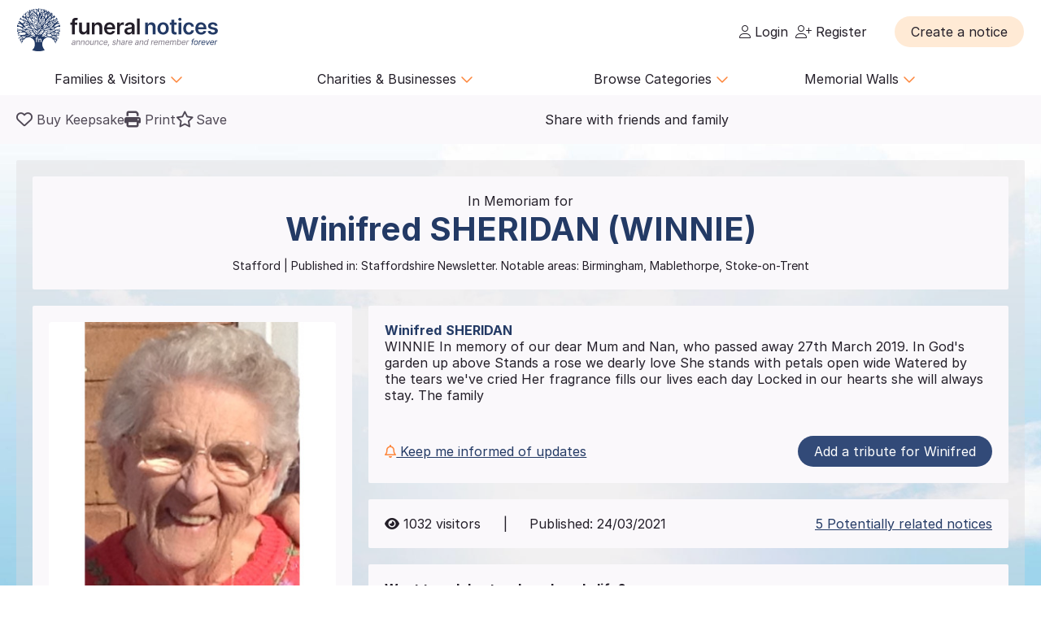

--- FILE ---
content_type: text/html; charset=UTF-8
request_url: https://funeral-notices.co.uk/notice/sheridan/4933311
body_size: 46504
content:
<!DOCTYPE html>
<html lang="en">
<head>
    <title>Funeral Notices</title>
    <meta name="viewport" content="width=device-width, initial-scale=1.0, maximum-scale=5.0"/>
    <meta http-equiv="Content-Type" content="text/html; charset=utf-8" />
    <meta name="description" content="Find local and national death notices, funeral notices, obituaries, in memoriams, acknowledgements and family announcements including birthdays, births, anniversaries and marriages at funeral-notices.co.uk" />
    <meta name="msapplication-TileColor" content="#da532c">
    <meta name="msapplication-config" content="/assets/favicons/browserconfig.xml">
    <meta name="theme-color" content="#ffffff">
    <!-- InMobi Choice. Consent Manager Tag v3.0 (for TCF 2.2) -->
    <script type="text/javascript" async=true>
      (function() {
        var host = window.location.hostname;
        var element = document.createElement('script');
        var firstScript = document.getElementsByTagName('script')[0];
        var url = 'https://cmp.inmobi.com'
          .concat('/choice/', 'JYWDqeLS64fbt', '/', host, '/choice.js?tag_version=V3');
        var uspTries = 0;
        var uspTriesLimit = 3;
        element.async = true;
        element.type = 'text/javascript';
        element.src = url;

        firstScript.parentNode.insertBefore(element, firstScript);

        function makeStub() {
          var TCF_LOCATOR_NAME = '__tcfapiLocator';
          var queue = [];
          var win = window;
          var cmpFrame;

          function addFrame() {
            var doc = win.document;
            var otherCMP = !!(win.frames[TCF_LOCATOR_NAME]);

            if (!otherCMP) {
              if (doc.body) {
                var iframe = doc.createElement('iframe');

                iframe.style.cssText = 'display:none';
                iframe.name = TCF_LOCATOR_NAME;
                doc.body.appendChild(iframe);
              } else {
                setTimeout(addFrame, 5);
              }
            }
            return !otherCMP;
          }

          function tcfAPIHandler() {
            var gdprApplies;
            var args = arguments;

            if (!args.length) {
              return queue;
            } else if (args[0] === 'setGdprApplies') {
              if (
                args.length > 3 &&
                args[2] === 2 &&
                typeof args[3] === 'boolean'
              ) {
                gdprApplies = args[3];
                if (typeof args[2] === 'function') {
                  args[2]('set', true);
                }
              }
            } else if (args[0] === 'ping') {
              var retr = {
                gdprApplies: gdprApplies,
                cmpLoaded: false,
                cmpStatus: 'stub'
              };

              if (typeof args[2] === 'function') {
                args[2](retr);
              }
            } else {
              if(args[0] === 'init' && typeof args[3] === 'object') {
                args[3] = Object.assign(args[3], { tag_version: 'V3' });
              }
              queue.push(args);
            }
          }

          function postMessageEventHandler(event) {
            var msgIsString = typeof event.data === 'string';
            var json = {};

            try {
              if (msgIsString) {
                json = JSON.parse(event.data);
              } else {
                json = event.data;
              }
            } catch (ignore) {}

            var payload = json.__tcfapiCall;

            if (payload) {
              window.__tcfapi(
                payload.command,
                payload.version,
                function(retValue, success) {
                  var returnMsg = {
                    __tcfapiReturn: {
                      returnValue: retValue,
                      success: success,
                      callId: payload.callId
                    }
                  };
                  if (msgIsString) {
                    returnMsg = JSON.stringify(returnMsg);
                  }
                  if (event && event.source && event.source.postMessage) {
                    event.source.postMessage(returnMsg, '*');
                  }
                },
                payload.parameter
              );
            }
          }

          while (win) {
            try {
              if (win.frames[TCF_LOCATOR_NAME]) {
                cmpFrame = win;
                break;
              }
            } catch (ignore) {}

            if (win === window.top) {
              break;
            }
            win = win.parent;
          }
          if (!cmpFrame) {
            addFrame();
            win.__tcfapi = tcfAPIHandler;
            win.addEventListener('message', postMessageEventHandler, false);
          }
        };

        makeStub();

        var uspStubFunction = function() {
          var arg = arguments;
          if (typeof window.__uspapi !== uspStubFunction) {
            setTimeout(function() {
              if (typeof window.__uspapi !== 'undefined') {
                window.__uspapi.apply(window.__uspapi, arg);
              }
            }, 500);
          }
        };

        var checkIfUspIsReady = function() {
          uspTries++;
          if (window.__uspapi === uspStubFunction && uspTries < uspTriesLimit) {
            console.warn('USP is not accessible');
          } else {
            clearInterval(uspInterval);
          }
        };

        if (typeof window.__uspapi === 'undefined') {
          window.__uspapi = uspStubFunction;
          var uspInterval = setInterval(checkIfUspIsReady, 6000);
        }
      })();
    </script>
    <!-- End InMobi Choice. Consent Manager Tag v3.0 (for TCF 2.2) -->

	<!-- Google Tag Manager -->
	<script>(function(w,d,s,l,i){w[l]=w[l]||[];w[l].push({'gtm.start':
	new Date().getTime(),event:'gtm.js'});var f=d.getElementsByTagName(s)[0],
	j=d.createElement(s),dl=l!='dataLayer'?'&l='+l:'';j.async=true;j.src=
	'https://www.googletagmanager.com/gtm.js?id='+i+dl;f.parentNode.insertBefore(j,f);
	})(window,document,'script','dataLayer','GTM-KFP3RTS');</script>
	<!-- End Google Tag Manager -->
	<link rel="preconnect" href="https://tags.crwdcntrl.net">
	<link rel="preconnect" href="https://bcp.crwdcntrl.net">
	<link rel="preconnect" href="https://c.ltmsphrcl.net">
	<link rel="dns-prefetch" href="https://tags.crwdcntrl.net">
	<link rel="dns-prefetch" href="https://bcp.crwdcntrl.net">
	<link rel="dns-prefetch" href="https://c.ltmsphrcl.net">

    <script src="/assets/jquery/jquery-3.7.1.min.js"></script>
    <script defer src="/assets/jquery/proweb_scripts.min.js"></script>
    <script defer src="/assets/webchat/js/chat.min.js?202503241100"></script>
    <script defer src="/assets/webchat/build/html2canvas.min.js"></script>
    <script src="/assets/jquery/jquery.caret.js?202503241100"></script>
    <script src="/assets/jquery/jquery-ias.min.js?202503241100"></script>
    <script src="/assets/jquery/owl.carousel.min.js?202503241100"></script>
    <script src="/assets/jquery/imagesloaded.js?202503241100"></script>
    <script src="/assets/jquery/masonry.pkgd.min.js?202503241100"></script>
    <script src="/assets/jquery/flatpickr.min.js?202503241100"></script>
    <script src="/assets/cropper/cropper.min.js?202503241100"></script>
    <script type='text/javascript' src="https://platform-api.sharethis.com/js/sharethis.js#property=642af2262e43270019720c34&product=inline-share-buttons&source=platform" async="1"></script>
    <script type="application/ld+json">{"@context":"http:\/\/schema.org","@type":"NewsArticle","mainEntityOfPage":{"@type":"WebPage","@id":"https:\/\/funeral-notices.co.uk"},"headline":"In Memoriams","url":"https:\/\/funeral-notices.co.uk\/notice\/sheridan\/4933311","name":"WINIFRED SHERIDAN","publisher":{"@type":"Organization","name":"funeral-notices.co.uk","logo":{"@type":"ImageObject","url":"https:\/\/funeral-notices.co.uk\/assets\/images\/funeral-notices-logo.svg"}},"datePublished":"2021-03-24","dateModified":"2021-03-25","author":{"@type":"Organization","name":"funeral-notices.co.uk"},"articleBody":"SHERIDAN WINIFRED WINNIE In memory of our dear Mum and Nan, who passed away 27th March 2019. In God's garden up above Stands a rose we dearly love She stands with petals open wide Watered by the tears we've cried Her fragrance fills our lives each day Locked in our hearts she will always stay. The family"}</script>
	<meta property="og:url" content="https://funeral-notices.co.uk/notice/sheridan/4933311" />
	<meta property="og:type" content="article" />
	<meta property="og:title" content="Click here to view the tribute page for WINIFRED SHERIDAN" />
	<meta property="og:description" content="Friends and family can add photos, memories and messages on their lasting tribute page today." />
	<meta property="og:image" content="https://funeral-notices.co.uk/store_global/notices/493/4933311.jpg?1616668431" />
	<meta property="og:updated" content="1616668431" />
    <link rel="canonical" href="https://funeral-notices.co.uk/notice/sheridan/4933311" />
    <link href="/assets/fonts/inter/web/inter.css" rel="stylesheet" type="text/css" />
    <link href="/assets/fontawesome-6.5.1/css/fa-cache.css" rel="stylesheet" type="text/css" />
    <link href="/assets/css/main.min.css?202503241100" rel="stylesheet" type="text/css" />
    <link href="/assets/css/proweb.min.css?202503241100" rel="stylesheet" type="text/css" />
    <link href="/assets/webchat/style/main.css?202503241100" rel="stylesheet" type="text/css" />
    <link href="/assets/favicons/apple-touch-icon.png" rel="apple-touch-icon" sizes="180x180" />
    <link href="/assets/favicons/favicon-32x32.png" rel="icon" type="image/png" sizes="32x32" />
    <link href="/assets/favicons/favicon-16x16.png" rel="icon" type="image/png" sizes="16x16" />
    <link href="/assets/favicons/site.webmanifest" rel="manifest" />
    <link href="/assets/favicons/safari-pinned-tab.svg" rel="mask-icon" color="#233a65" />
    <link href="/assets/favicons/favicon.ico" rel="shortcut icon" />
    <link href="/assets/css-cache/notice.css?202503241100" rel="stylesheet" type="text/css" />
    <link href="/assets/cropper/cropper.min.css?202503241100" rel="stylesheet" type="text/css" />


</head>
<body>
	<!-- Google Tag Manager (noscript) -->
	<noscript><iframe src="https://www.googletagmanager.com/ns.html?id=GTM-KFP3RTS"
	height="0" width="0" style="display:none;visibility:hidden"></iframe></noscript>
	<!-- End Google Tag Manager (noscript) -->

<div class="flex-wrapper">
    <div class="page_wrapper">
                        <a class="skip-to-content-link skip_content_1" tabindex="0" role="button">Skip to Add Tribute</a>
                        <a class="skip-to-content-link skip_content_2" tabindex="0" href="#main_content" role="button">Skip to Content</a>

                <div class="booking_modal_container">
            <div class="booking_title">Create a notice</div>
            <div class="booking_sub_heading">What type of customer are you?</div>
            <div class="booking_type_btns_container">
                <a href="https://booking.funeral-notices.co.uk?class=fa" class="btn place_notice_general_btn" title="General Public">General Public</a>
                <a href="/fdlogin?booking_return=https://booking.funeral-notices.co.uk" class="btn place_notice_fd_btn" title="Funeral Directors">Funeral Directors</a>
            </div>
            <div class="create_notice_benefits_wrapper">
                <div class="create_notice_benefits_title">Why create a notice?</div>
                <div class="create_notice_benefits_container">
                    <div class="create_notice_benefit"><i class="fa-solid fa-check"></i> Announce the passing</div>
                    <div class="create_notice_benefit"><i class="fa-solid fa-check"></i> Publish funeral arrangements</div>
                    <div class="create_notice_benefit"><i class="fa-solid fa-check"></i> Remember a loved one gone before</div>
                    <div class="create_notice_benefit"><i class="fa-solid fa-check"></i> Raise charitable donations</div>
                    <div class="create_notice_benefit"><i class="fa-solid fa-check"></i> Share a loved one’s notice</div>
                    <div class="create_notice_benefit"><i class="fa-solid fa-check"></i> Add unlimited tributes to this everlasting notice</div>
                </div>
            </div>
        </div>
        <div class="dialog_container create_notice_dialog_container"></div>
        <header>
            <div class="sidenav-trigger mobile_nav_menu_btn"><i class="far fa-bars"></i></div>
                        <div class="header_logo">  
                <a href="/" class="logo_header_img_a" tabindex="-1" aria-hidden="true"><img src="/assets/images/funeral-notices-logo.svg" alt="funeral-notices.co.uk" title="Funeral Notices" width="250" height="53" /></a>
            </div>
                    <div class="header_right">
            <div class="notification_header_link"></div>
            <div class="funeral_login_container"><div class="funeral_director_dropdown_btn" role="button"></div></div>
            <div class="login_container">            <a class="login_link" id="login-href" href="/login"><i class="fa-light fa-user"></i> Login</a>
            
            <a class="login_link" id="register-href" href="/register"><i class="fa-light fa-user-plus"></i> Register</a></div>
        </div>
        <div class="header_right_create_notice">
            <div class="header_notice_btn">
                
                <a  onclick="open_booking_modal();" class="place_notice_btn secondary_btn btn" role="button" aria-label="Create a notice" tabindex="0"><span>Create a notice</span></a>
            </div>
        </div>
            
        </header>
                <nav class="main_navigation parent_submenu">
            <ul>
                <li><a role="button" aria-label="Families and Visitors menu" class="navigation_parent_link" data-nav_list="audience_families" onclick="event.stopPropagation();display_main_navigation_item('audience_families');">Families &amp; Visitors <span class="nav_icon"><i class="fa-regular fa-chevron-down"></i></span></a></li>
                <li><a role="button" aria-label="Charities and Businesses menu" class="navigation_parent_link" data-nav_list="fd_charities_bus" onclick="event.stopPropagation();display_main_navigation_item('fd_charities_bus');">Charities &amp; Businesses <span class="nav_icon"><i class="fa-regular fa-chevron-down"></i></span></a></li>
                <li><a role="button" aria-label="Browse Categories" class="navigation_parent_link" data-nav_list="browse_categories" onclick="event.stopPropagation();display_main_navigation_item('browse_categories');">Browse Categories <span class="nav_icon"><i class="fa-regular fa-chevron-down"></i></span></a></li>
                <li><a role="button" aria-label="Memorial Walls menu" class="navigation_parent_link" data-nav_list="memorial_walls" onclick="event.stopPropagation();display_main_navigation_item('memorial_walls');">Memorial Walls <span class="nav_icon"><i class="fa-regular fa-chevron-down"></i></span></a></li>
            </ul>
        </nav>
                <div class="main_navigation_items_container">
            <div class="navigation_item" data-nav_list="audience_families">
                <ul class="navigation_column">
                    <li class="navigation_title">Browse</li>
                    <li><a href="/national/all-announcements/todays-notices">Today's notices</a></li>
                    <li><a href="/national/all-announcements/most-read">Most read this month</a></li>
                    <li><a href="/national/all-announcements/popular-notices">Popular notices</a></li>
                    <li><a href="/services-directory/list/funeral_directors/1/">Find a Funeral Director</a></li>
                    <li><a href="/blog">Blog</a></li>
                </ul>
                <ul class="navigation_column">
                    <li class="navigation_title">Support</li>
                    <li><a role="button" aria-label="Live Chat" onclick="webiHelp.handleStart();$('.main_mobile_navigation').removeClass('active');">Live chat</a></li>
                    <li><a href="/help">Help</a></li>
                    <li><a role="button" aria-label="Contact us" onclick="load_contact_us();">Contact us</a></li>
                </ul>
                <ul class="navigation_column">
                    <li class="navigation_title">Create</li>
                    <li><a href="https://booking.funeral-notices.co.uk/">Create a notice</a></li>
                    <li><a href="/blog/online-funeral-notices">Online Funeral Notices</a></li>
                    <li><a href="/charities/why-choose-in-memory-donations">Adding online donations</a></li>
                </ul>
                <ul class="navigation_column">
                    <li class="navigation_title">FAQs</li>
                    <li><a href="/blog/how-to-write-a-good-obituary-notice">How to write a notice</a></li>
                    <li><a href="/blog/how-to-view-and-search-for-a-notice-on-funeralnoticescouk-video">How to find a funeral notice</a></li>
                    <li><a href="/help/helpful-book-of-verses">Popular Verses</a></li>
                </ul>
            </div>
            <div class="navigation_item" data-nav_list="fd_charities_bus">
                <ul class="navigation_column">
                    <li class="navigation_title">Funeral Directors</li>
                    <li><a href="/fdlogin">Funeral Director Login</a></li>
                    <li><a href="https://booking.funeral-notices.co.uk/index.php">Create a notice</a></li>
                    <li><a role="button" aria-label="Live Chat" onclick="webiHelp.handleStart();$('.main_mobile_navigation').removeClass('active');">Live chat</a></li>
                </ul>
                <!--ul class="navigation_column">
                    <li class="navigation_title">Online Partners</li>
                    <li><a>Resources</a></li>
                    <li><a>Web page accreditation</a></li>
                    <li><a>Are you making the most of becoming an Online Partner?</a></li>
                </ul-->
                <ul class="navigation_column">
                    <li class="navigation_title">Charities</li>
                    <li><a href="/charities">Charity articles</a></li>
                    <li><a href="/get_in_touch">Advertise with us</a></li>
                    <li><a role="button" aria-label="Contact us" onclick="load_contact_us();">Contact us</a></li>
                </ul>
                <ul class="navigation_column">
                    <li class="navigation_title">Businesses</li>
                    <li><a href="https://www.reachsolutions.co.uk/contact-us">Advertise with Reach Solutions</a></li>
                    <li><a href="/get_in_touch">Advertise on this site</a></li>
                </ul>
            </div>
            <div class="navigation_item browse_categories_list_wrapper" data-nav_list="browse_categories">
                <ul class="navigation_column browse_categories_list_cols">
                                    <li><a href="/national/death-notices" data-ga-navigation="Nav Bar - Browse Categories - Death Notices">Death Notices</a></li>                <li><a href="/national/in-memoriams" data-ga-navigation="Nav Bar - Browse Categories - In Memoriams">In Memoriams</a></li>                <li><a href="/national/acknowledgements" data-ga-navigation="Nav Bar - Browse Categories - Acknowledgements">Acknowledgements</a></li>                <li><a href="/national/birthday-memoriams" data-ga-navigation="Nav Bar - Browse Categories - Birthday Memoriams">Birthday Memoriams</a></li>                <li><a href="/national/mothers-day-remembrance" data-ga-navigation="Nav Bar - Browse Categories - Mother’s Day Remembrance">Mother’s Day Remembrance</a></li>                <li><a href="/national/christmas-memoriams" data-ga-navigation="Nav Bar - Browse Categories - Christmas Memoriams">Christmas Memoriams</a></li>                <li><a href="/national/fathers-day-remembrance" data-ga-navigation="Nav Bar - Browse Categories - Father’s Day Remembrance">Father’s Day Remembrance</a></li>                <li><a href="/national/funeral-reports" data-ga-navigation="Nav Bar - Browse Categories - Funeral Reports">Funeral Reports</a></li>                <li><a href="/national/lasting-tributes" data-ga-navigation="Nav Bar - Browse Categories - Lasting Tributes">Lasting Tributes</a></li>                <li><a href="/national/prayers" data-ga-navigation="Nav Bar - Browse Categories - Prayers">Prayers</a></li>                <li><a href="/national/memorial-services" data-ga-navigation="Nav Bar - Browse Categories - Memorial Services">Memorial Services</a></li>                <li><a href="/national/roll-of-honour" data-ga-navigation="Nav Bar - Browse Categories - Roll of Honour">Roll of Honour</a></li>                <li><a href="/national/lest-we-forget" data-ga-navigation="Nav Bar - Browse Categories - Lest We Forget">Lest We Forget</a></li>                <li><a href="/national/religious-notices" data-ga-navigation="Nav Bar - Browse Categories - Religious Notices">Religious Notices</a></li>                <li><a href="/national/lodge-notices" data-ga-navigation="Nav Bar - Browse Categories - Lodge Notices">Lodge Notices</a></li>                <li><a href="/national/pet-funerals" data-ga-navigation="Nav Bar - Browse Categories - Pet Funerals">Pet Funerals</a></li>                <li><a href="/national/all-announcements" data-ga-navigation="Nav Bar - Browse Categories - All Announcements">All Announcements</a></li>                <li><a href="/national/wedding-anniversary-remembrance" data-ga-navigation="Nav Bar - Browse Categories - Wedding Anniversary Remembrance">Wedding Anniversary Remembrance</a></li>
                </ul>
            </div>
            <div class="navigation_item browse_categories_list_wrapper" data-nav_list="memorial_walls">
                <ul class="navigation_column browse_categories_list_cols">
                                    <li class="" style="background:#bf130f;border-radius: 50px;color:#ffffff;"><a href="/christmas25" style="color:#ffffff;" data-ga-navigation="Nav Bar - Christmas Memorial 2025">Christmas Memorial 2025</a></li>
                                    <li><a href="/remembranceday2025" data-ga-navigation="Nav Bar - Browse Memorial Wall - Remembrance Day 2025">Remembrance Day 2025</a></li>                <li><a href="/christmas24" data-ga-navigation="Nav Bar - Browse Memorial Wall - Christmas Memorial 2024">Christmas Memorial 2024</a></li>                <li><a href="/christmas23" data-ga-navigation="Nav Bar - Browse Memorial Wall - Christmas Memorial 2023">Christmas Memorial 2023</a></li>                <li><a href="/ChristmasMemorial" data-ga-navigation="Nav Bar - Browse Memorial Wall - Christmas Memorial 2022">Christmas Memorial 2022</a></li>                <li><a href="/christmas21" data-ga-navigation="Nav Bar - Browse Memorial Wall - Christmas Memorial 2021">Christmas Memorial 2021</a></li>                <li><a href="/Royal+Remembrance" data-ga-navigation="Nav Bar - Browse Memorial Wall - Queen Elizabeth II">Queen Elizabeth II</a></li>                <li><a href="/ve80" data-ga-navigation="Nav Bar - Browse Memorial Wall - VE Day 80th Anniversary">VE Day 80th Anniversary</a></li>
                </ul>
            </div>
        </div>
        <nav class="main_mobile_navigation parent_submenu">
            <div class="mobile_top">
                <div class="mobile_nav_close_btn"><i class="far fa-times-circle"></i></div>
                            <div class="header_logo">  
                <a href="/" class="logo_header_img_a" tabindex="-1" aria-hidden="true"><img src="/assets/images/funeral-notices-logo.svg" alt="funeral-notices.co.uk" title="Funeral Notices" width="250" height="53" /></a>
            </div>
            </div>
            <ul>
                <li><a class="navigation_parent_link" data-nav_list="audience_families" onclick="event.stopPropagation();display_main_mobile_navigation_item('audience_families');">Audience &amp; Families <span class="nav_icon"><i class="fa-regular fa-chevron-down"></i></span></a></li>
                
                <div class="navigation_item" data-nav_list="audience_families">
                    <ul class="navigation_column">
                        <li class="navigation_title">Browse</li>
                        <li><a href="/national/all-announcements/todays-notices">Today's notices</a></li>
                        <li><a href="/national/all-announcements/most-read">Most read this month</a></li>
                        <li><a href="/national/all-announcements/popular-notices">Popular notices</a></li>
                        <li><a href="/services-directory/list/funeral_directors/1/">Find a Funeral Director</a></li>
                    </ul>
                    <ul class="navigation_column">
                        <li class="navigation_title">Support</li>
                        <li><a role="button" aria-label="Live Chat" onclick="webiHelp.handleStart();$('.main_mobile_navigation').removeClass('active');">Live chat</a></li>
                        <li><a href="/help">Help</a></li>
                        <li><a role="button" aria-label="Contact us" onclick="load_contact_us();">Contact us</a></li>
                    </ul>
                    <ul class="navigation_column">
                        <li class="navigation_title">Create</li>
                        <li><a href="https://booking.funeral-notices.co.uk/">Create a notice</a></li>
                        <li><a href="/blog/online-funeral-notices">Online Funeral Notices</a></li>
                        <li><a href="/charities/why-choose-in-memory-donations">Adding online donations</a></li>
                    </ul>
                    <ul class="navigation_column">
                        <li class="navigation_title">FAQs</li>
                        <li><a href="/blog/how-to-write-a-good-obituary-notice">How to write a notice</a></li>
                        <li><a href="/blog/how-to-view-and-search-for-a-notice-on-funeralnoticescouk-video">How to find a funeral notice</a></li>
                        <li><a href="/help/helpful-book-of-verses">Popular Verses</a></li>
                        <li><a href="/blog">Popular Articles</a></li>
                    </ul>
                </div>   
                
                <li><a class="navigation_parent_link" data-nav_list="fd_charities_bus" onclick="event.stopPropagation();display_main_mobile_navigation_item('fd_charities_bus');">Funeral Directors, Charities and Businesses <span class="nav_icon"><i class="fa-regular fa-chevron-down"></i></span></a></li>

                <div class="navigation_item" data-nav_list="fd_charities_bus">
                    <ul class="navigation_column">
                        <li class="navigation_title">Funeral Directors</li>
                        <li><a href="/fdlogin">Funeral Director Login</a></li>
                        <li><a href="https://booking.funeral-notices.co.uk/index.php">Create a notice</a></li>
                        <li><a role="button" aria-label="Live Chat" onclick="webiHelp.handleStart();$('.main_mobile_navigation').removeClass('active');">Live chat</a></li>
                    </ul>
                    <ul class="navigation_column">
                        <li class="navigation_title">Charities</li>
                        <li><a href="/charities">Charity articles</a></li>
                        <li><a href="/get_in_touch">Advertise with us</a></li>
                        <li><a role="button" aria-label="Contact us" onclick="load_contact_us();">Contact us</a></li>
                    </ul>
                    <ul class="navigation_column">
                        <li class="navigation_title">Businesses</li>
                        <li><a href="https://www.reachsolutions.co.uk/resources/free-online-marketing-health-check">Claim your free online marketing health check</a></li>
                        <li><a href="https://www.reachsolutions.co.uk/contact-us">Advertise with Reach Solutions</a></li>
                        <li><a href="/get_in_touch">Advertise on this site</a></li>
                    </ul>
                </div>

                <li><a role="button" aria-label="Browse Categories" class="navigation_parent_link" data-nav_list="browse_categories" onclick="event.stopPropagation();display_main_mobile_navigation_item('browse_categories');">Browse Categories <span class="nav_icon"><i class="fa-regular fa-chevron-down"></i></span></a></li>

                <div class="navigation_item browse_categories_list_wrapper" data-nav_list="browse_categories">
                    <ul class="navigation_column browse_categories_list_cols">
                                        <li><a href="/national/death-notices" data-ga-navigation="Nav Bar - Browse Categories - Death Notices">Death Notices</a></li>                <li><a href="/national/in-memoriams" data-ga-navigation="Nav Bar - Browse Categories - In Memoriams">In Memoriams</a></li>                <li><a href="/national/acknowledgements" data-ga-navigation="Nav Bar - Browse Categories - Acknowledgements">Acknowledgements</a></li>                <li><a href="/national/birthday-memoriams" data-ga-navigation="Nav Bar - Browse Categories - Birthday Memoriams">Birthday Memoriams</a></li>                <li><a href="/national/mothers-day-remembrance" data-ga-navigation="Nav Bar - Browse Categories - Mother’s Day Remembrance">Mother’s Day Remembrance</a></li>                <li><a href="/national/christmas-memoriams" data-ga-navigation="Nav Bar - Browse Categories - Christmas Memoriams">Christmas Memoriams</a></li>                <li><a href="/national/fathers-day-remembrance" data-ga-navigation="Nav Bar - Browse Categories - Father’s Day Remembrance">Father’s Day Remembrance</a></li>                <li><a href="/national/funeral-reports" data-ga-navigation="Nav Bar - Browse Categories - Funeral Reports">Funeral Reports</a></li>                <li><a href="/national/lasting-tributes" data-ga-navigation="Nav Bar - Browse Categories - Lasting Tributes">Lasting Tributes</a></li>                <li><a href="/national/prayers" data-ga-navigation="Nav Bar - Browse Categories - Prayers">Prayers</a></li>                <li><a href="/national/memorial-services" data-ga-navigation="Nav Bar - Browse Categories - Memorial Services">Memorial Services</a></li>                <li><a href="/national/roll-of-honour" data-ga-navigation="Nav Bar - Browse Categories - Roll of Honour">Roll of Honour</a></li>                <li><a href="/national/lest-we-forget" data-ga-navigation="Nav Bar - Browse Categories - Lest We Forget">Lest We Forget</a></li>                <li><a href="/national/religious-notices" data-ga-navigation="Nav Bar - Browse Categories - Religious Notices">Religious Notices</a></li>                <li><a href="/national/lodge-notices" data-ga-navigation="Nav Bar - Browse Categories - Lodge Notices">Lodge Notices</a></li>                <li><a href="/national/pet-funerals" data-ga-navigation="Nav Bar - Browse Categories - Pet Funerals">Pet Funerals</a></li>                <li><a href="/national/all-announcements" data-ga-navigation="Nav Bar - Browse Categories - All Announcements">All Announcements</a></li>                <li><a href="/national/wedding-anniversary-remembrance" data-ga-navigation="Nav Bar - Browse Categories - Wedding Anniversary Remembrance">Wedding Anniversary Remembrance</a></li>
                    </ul>
                </div>

                <li><a role="button" aria-label="Memorial Walls menu" class="navigation_parent_link" data-nav_list="memorial_walls" onclick="event.stopPropagation();display_main_mobile_navigation_item('memorial_walls');">Memorial Walls <span class="nav_icon"><i class="fa-regular fa-chevron-down"></i></span></a></li>
                <div class="navigation_item browse_categories_list_wrapper" data-nav_list="memorial_walls">
                    <ul class="navigation_column browse_categories_list_cols">
                                        <li class="" style="background:#bf130f;border-radius: 50px;color:#ffffff;"><a href="/christmas25" style="color:#ffffff;" data-ga-navigation="Nav Bar - Christmas Memorial 2025">Christmas Memorial 2025</a></li>
                                        <li><a href="/remembranceday2025" data-ga-navigation="Nav Bar - Browse Memorial Wall - Remembrance Day 2025">Remembrance Day 2025</a></li>                <li><a href="/christmas24" data-ga-navigation="Nav Bar - Browse Memorial Wall - Christmas Memorial 2024">Christmas Memorial 2024</a></li>                <li><a href="/christmas23" data-ga-navigation="Nav Bar - Browse Memorial Wall - Christmas Memorial 2023">Christmas Memorial 2023</a></li>                <li><a href="/ChristmasMemorial" data-ga-navigation="Nav Bar - Browse Memorial Wall - Christmas Memorial 2022">Christmas Memorial 2022</a></li>                <li><a href="/christmas21" data-ga-navigation="Nav Bar - Browse Memorial Wall - Christmas Memorial 2021">Christmas Memorial 2021</a></li>                <li><a href="/Royal+Remembrance" data-ga-navigation="Nav Bar - Browse Memorial Wall - Queen Elizabeth II">Queen Elizabeth II</a></li>                <li><a href="/ve80" data-ga-navigation="Nav Bar - Browse Memorial Wall - VE Day 80th Anniversary">VE Day 80th Anniversary</a></li>
                    </ul>
                </div>
            </ul>
        </nav>
                <div class="notice_page_container full-bleed notice_item_toggle">
            <div class="block_wrapper notice_toolbar_wrapper"><div class="notice_toolbar">            <div class="notice_controls_container">
                <a class="keepsake_notice_btn" id="keepsake_link" rel="noopener" target="_blank" href="https://booking.funeral-notices.co.uk/buy-a-keepsake/about.php?notice=4933311" aria-label="Buy a keepsake"><i class="far fa-heart" aria-hidden="true"></i> <span>Buy Keepsake</span></a>
                <div class="notice_print_btn tab_btn_click" onclick="window.print();" tabindex="0" role="button" aria-label="Print notice"><i class="fa fa-print" aria-hidden="true"></i> <span>Print</span></div>
                <div class="saved_notice_btn tab_btn_click" onclick="save_notice();" data-saved="false" tabindex="0" role="button" aria-label="Save notice"><i class="far fa-star" aria-hidden="true"></i> <span>Save</span></div>
            </div>
            <div class="notice_item_share_container block_item" data-block_name="share_container" aria-hidden="true">
                <div class="share_item_description">Share with friends and family</div>
                <div class="sharethis-inline-share-buttons"></div>
            </div></div></div>
            <div class="notice_item" style="background-image:url(/store_local/background_images/1.jpg)">     
                <div class="block_wrapper">
                    <a name="maincontent" aria-hidden="true"></a>
                    <div class="notice_details_wrapper">
                                <div class="notice_name_details_container">
            <div class="notice_name_details">
                <h1><span class="notice_type_start">In Memoriam for </span><span class="fullname_container">Winifred <span class="notice_surname_span">SHERIDAN (WINNIE)</span></span></h1>
                <h2>Stafford<span><span class="age_container"></span> | Published in:</span> Staffordshire Newsletter. <span class="notable_areas">Notable areas: Birmingham, Mablethorpe, Stoke-on-Trent</span></h2>
            </div>
            
        </div>
                 
                         
                        <div class="columns1_2 notice_details_container">
                            <div class="notice_left">
                                <div class="notice_column">
                                    <!--Image Block-->
                                    <div class="notice_item_image_container block_item">            <div class="img_container owl-carousel">                    <img src="/notice-media/493/4933311/2513645-605c670f.jpg" width="100%" alt="Notice Gallery for WINIFRED SHERIDAN"/></div>
            <div class="img_previews_cont">
                <div class="img_previews">                        <div class="small_image_preview_cont" data-count="0" onclick="gotoimage('0');" style="background-image:url(/notice-media/493/4933311/2513645-605c670f.jpg)" role="button" aria-label="View photo"></div>                    <div class="small_image_preview_cont" data-count="1" aria-hidden="true" aria-label="Photo placeholder"></div>                    <div class="small_image_preview_cont" data-count="2" aria-hidden="true" aria-label="Photo placeholder"></div>                    <div class="small_image_preview_cont" data-count="3" aria-hidden="true" aria-label="Photo placeholder"></div>                    <div class="small_image_preview_cont" data-count="4" aria-hidden="true" aria-label="Photo placeholder"></div>                    <div class="small_image_preview_cont" data-count="5" aria-hidden="true" aria-label="Photo placeholder"></div></div>
                                <div class="view_all_photos_videos_container" onclick="display_photos();" tabindex="0" role="button" aria-label="View all photos and videos">(1) Photos &amp; Videos <span>View all</span></div>
            </div></div>
                                </div>  
                                <div class="mobile_container" data-block_name="notice_message_block"></div>
                                        <div class="notice_column">
            <!-- Funeral Director Block -->
            
    		
        </div>
                                        <div class="" data-block_name="map_routes_container">
        
        </div>        <script>
            function toggle_map_block(divClass, toggle){
                if($('.'+divClass).hasClass('map_open')){
                    $('.'+divClass).removeClass('map_open');
                    $('.'+divClass).find('.closed_view').show();
                    $('.'+divClass).find('.open_view').hide();
                }else{
                    $('.'+divClass).addClass('map_open');
                    $('.'+divClass).find('.closed_view').hide();
                    $('.'+divClass).find('.open_view').show();
                }
            }
            
        </script>
                                            <div class="background_picker_btn_container notice_item_toggle"><div class="change_background_notice_btn btn" onclick="show_background_image_picker();" tabindex="0" role="button" aria-label="Change notice background image">Change notice background image</div></div>

                            </div>
                            <div class="notice_right">        
                                        <div class="desktop_container" data-block_name="notice_message_block">
            <div class="notice_column move_item" data-block_name="notice_message_block">
                <!--Message Block-->
                <div class="notice_item_message_container">
					<div class="notice_item_text block_item">
						<div class="notice_message_contents" tabindex="0"><span class="message_firstname">Winifred</span><span class="message_surname">SHERIDAN</span><span class="message_container">WINNIE In memory of our dear Mum and Nan, who passed away 27th March 2019. In God&#039;s garden up above Stands a rose we dearly love She stands with petals open wide Watered by the tears we&#039;ve cried Her fragrance fills our lives each day Locked in our hearts she will always stay. The family</span></div>
                        <div class="notice_message_base">
                                    <div class="notice_notify_me_container" onclick="notify_me_confirm();" role="button" aria-label="Keep me informed of updates">
        	    <div class="notify_me_line" tabindex="0"><i class="far fa-bell notify_me_icon"></i> Keep me informed of updates</div>
        </div>

                                    <div class="place_tribute_btn_container"><div class="btn place_tribute_btn" onclick="open_contributions_popup();" tabindex="0" role="button" aria-label="Add a tribute for Winifred">Add a tribute for Winifred</div></div>
                        </div>
                    </div>
                </div>
            </div>
        </div>
                                
                                        <div class="notice_column">
            <div class="notice_item_info_container">
                <div class="visitor_details_container">
                    <div class="visitor_count"><span class="eye_icon"><i class="fas fa-eye"></i></span><span class="view_count_cont" data-viewcount="1032"> 1032</span><span> visitors</span></div><div class="detail_seperator"><span class="desktop">|</span></div>
			        <div class="published_date"><span class="mobile uploaded_icon_mobile"><i class="fas fa-upload"></i></span><span> Published: </span><span>24/03/2021</span></div>
                </div>
                            <a role="button" class="potentially_related_notices_count_title" onclick="toggle_potentially_related_notices();" tabindex="0" aria-label="5 Potentially related notices">5 Potentially related notices</a>
            </div>
            <div class="potentially_related_notices_container search_results_container"></div>
        </div>
                                        <div class="notice_column">
            <div class="notice_create_tribute_banner_container" onclick="open_booking_modal();" role="button" aria-label="Create your own ever lasting tribute">
                <div class="notice_create_tribute_left">
                    <div class="notice_create_tribute_heading">Want to celebrate a loved one's life?</div>
                    <div class="notice_create_tribute_subheading">Create your own ever lasting tribute today</div>
                </div>
                <div class="notice_create_tribute_right"><i class="fa-regular fa-chevron-right"></i></div>
            </div>
        </div>
                            </div>
                        </div>
                    </div>
                </div>
            </div>
            <!--Tributes Block -->
            <a name="tributes" aria-hidden="true"></a>
                        <div class="notice_item_tributes_topbar_wrapper full-bleed">
                <div class="notice_item_tributes_container block_wrapper">
                    <div class="tributes_content_expanded_container"></div>
                    <div class="notice_item_tributes_topbar">
                        <div class="block_item_title">
                            <div class="tributes_header_name"><span>2 </span>Tributes added for Winifred</div>
                        </div>
                        <div class="tributes_header_report_toggle" onclick="toggle_tribute_report();" role="button" aria-label="Report a tribute">Report a tribute</div>
                        <div class="tributes_header_sort input-field">        <select id="tribute_sort_filter" name="tribute_sort_filter" onchange="update_tributes_sort();" aria-label="Sort by"><option value="">Sort by</option><option value="new">Newest</option><option value="old">Oldest</option></select>
        
        <select id="tribute_filter" name="tribute_filter" onchange="update_tributes_filter();" aria-label="Filter by"><option value="">Filter by</option><option value="tribute">Tributes</option><option value="photo">Photos</option></select></div>
                    </div>
                </div>
            </div>
            <div class="notice_item_tributes_container block_wrapper">
                <div class="tributes_container">                <div class="tributes_sub_container">
                    <div class="grid-sizer"></div>
		                            <div class="tribute_item leave_tribute_container">
                    <div class="leave_tribute_title" role="heading"><span>Add</span> your own tribute</div>
                    <div class="leave_tribute_btn btn tribute_tab_btn_click" onclick="open_contributions_popup();" tabindex="0" role="button" aria-label="Add Tribute">Add Tribute</div>
                </div>
                                <div class="tribute_item" data-type="tribute" data-idx="2516555">
                
                        <div class="tribute_item_contents">
            <div class="report_tribute_btn" onclick="open_report_form('2516555', 'Tribute');"><i class="fas fa-flag"></i></div>
            
            <div class="tribute_message">You are always in our thoughts, loved and remembered always. R.I.P Auntie Win. Love Karen and Nap xxx</div>
            <div class="tribute_name"><span>Karen</span></div>
            <div class="tribute_date">27/03/2021</div>
            <div class="tribute_reply_controls">
                <div class="reply_count_container" data-idx="2516555" role="button" aria-label="Show tribute replies"></div>
                    <div class="reply_comment_btn tribute_tab_btn_click" onclick="display_tribute_replies('2516555', true);" tabindex="0" role="button" aria-label="Show tribute replies"><i class="fa-light fa-comment"></i> Comment</div>
            </div>
            <div class="tribute_replies_container" data-idx="2516555"></div>
        </div>
            </div>        <div class="tribute_item" data-type="photo" data-idx="2513645">
                        <div class="tribute_item_contents">
                <div class="report_tribute_btn" onclick="open_report_form('2513645', 'Photo');"><i class="fas fa-flag"></i></div>
                
                            <div class="tribute_photo">
                <img onclick="display_photos('2513645');" src="/notice-media/493/4933311/2513645-605c670f.jpg" width="100%" data-caption="" data-photo_path="/notice-media/493/4933311/2513645-605c670f.jpg" alt="Tribute photo for WINIFRED SHERIDAN" role="button" aria-title="Tribute photo"/>
            </div>
            <div class="tribute_caption"></div>
            <div class="tribute_name"><span>Anthony Sheridan</span></div>
            <div class="tribute_date">25/03/2021</div>
                        <div class="tribute_reply_controls">
            <div class="reply_count_container" data-idx="2513645" role="button" aria-label="Show tribute replies"></div>
                    <div class="reply_comment_btn tribute_tab_btn_click" onclick="display_tribute_replies('2513645', true);" tabindex="0" role="button" aria-label="Show tribute replies"><i class="fa-light fa-comment"></i> Comment</div>
        </div>
        <div class="tribute_replies_container" data-idx="2513645"></div>
            </div>
        </div>
                </div>
                <div class="tributes_end_container"></div>
                </div>
                <div class="edit_tributes_container"></div>
                <div class="replies_container"></div>
            </div>
            <!-- Notice Navigation Arrows -->
            
        </div>
        <div id="scroll_btn" class="scroll_up_btn" onclick="topFunction();" role="button" aria-label="Scroll to top"><i class="fas fa-arrow-up"></i></div>
        <div class="background_picker_container"></div>
        <div class="notice_dialog_container dialog_container"></div>
        <div class="contributions_dialog_container dialog_container"></div>
        <div class="photo_uploader_dialog_container dialog_container"></div>
        <div class="banned_words_dialog dialog_container"></div>
    </div>
        <div class="dialog_container fn_dialog_container"></div>
    <footer class="footer full-bleed">
        <div class="block_wrapper">
                <div class="footer_top_row">
        <div class="footer_logo_container">            <div class="footer_logo">  
                <a href="/" class="logo_footer_img_a" tabindex="-1" aria-hidden="true"><img src="/assets/images/funeral-notices-logo-white.svg" alt="funeral-notices.co.uk" title="Funeral Notices" width="250" height="53" /></a>
            </div></div>
        <div class="footer_socials_container">
            <div class="social_links">
                <div class="social_link_icon">
                    <a href="https://x.com/FuneralNotices" rel="noopener" target="_blank" aria-label="https://x.com/FuneralNotices" data-ga-navigation="Social Button - X" class="tab_border_light"><i class="fa-brands fa-x-twitter"></i></a>
                </div>
                <div class="social_link_icon">
                    <a href="https://www.instagram.com/funeralnotices" rel="noopener" target="_blank" aria-label="https://www.instagram.com/funeralnotices" data-ga-navigation="Social Button - Instagram" class="tab_border_light"><i class="fa-brands fa-instagram"></i></a>
                </div>
                <div class="social_link_icon">
                    <a href="https://www.facebook.com/funeralnoticesonline" rel="noopener" target="_blank" aria-label="https://www.facebook.com/funeralnoticesonline" data-ga-navigation="Social Button - Facebook" class="tab_border_light"><i class="fa-brands fa-square-facebook"></i></a>
                </div>
                <div class="social_link_icon">
                    <a href="https://www.linkedin.com/company/28486362" rel="noopener" target="_blank" aria-label="https://www.linkedin.com/company/28486362" data-ga-navigation="Social Button - Linkedin" class="tab_border_light"><i class="fa-brands fa-linkedin"></i></a>
                </div>
            </div>
        </div>
    </div>
                    <div class="footer_navigation_container">
            <div class="footer_links">
                <a href="/" class="footer_link tab_border_light" data-ga-navigation="Footer Nav - Home">Home</a>
                <a href="/services-directory/list/funeral_directors/1/" class="footer_link tab_border_light" data-ga-navigation="Footer Nav - Find a Funeral Director">Find a Funeral Director</a>
                <a href="/bereavement" class="footer_link tab_border_light" data-ga-navigation="Footer Nav - Bereavement Support">Bereavement Support</a>
                <a href="/charities" class="footer_link tab_border_light" data-ga-navigation="Footer Nav - Charities">Charities</a>
                <a href="/help" class="footer_link tab_border_light" data-ga-navigation="Footer Nav - Help">Help</a>
                <a href="/blog" class="footer_link tab_border_light" data-ga-navigation="Footer Nav - Blog">Blog</a>
                <a role="button" aria-label="Contact us" tabindex="0" onclick="load_contact_us();" class="footer_link tab_border_light" data-ga-navigation="Footer Nav - Contact Us">Contact Us</a>

                <a role="button" aria-label="Live Chat" tabindex="0" onclick="webiHelp.handleStart();" class="footer_link tab_border_light">Live Chat</a>
                <a href="/what_is_a_funeral_notice" class="footer_link tab_border_light" data-ga-navigation="Footer Nav - What is a Funeral Notice">What is a Funeral Notice</a>
                <a href="/terms_conditions" class="footer_link tab_border_light" data-ga-navigation="Footer Nav - Terms &amp; Conditions">Terms &amp; Conditions</a>
                <a href="https://www.reachplc.com/site-services/privacy-policy" target="_reach" class="footer_link tab_border_light" data-ga-navigation="Footer Nav - Privacy Policy">Privacy Policy</a>
                <a href="https://www.reachplc.com/site-services/cookie-notice" target="_reach" class="footer_link tab_border_light" data-ga-navigation="Footer Nav - Cookie Policy">Cookie Policy</a>
                <a href="https://family-notices.co.uk/" class="footer_link tab_border_light" rel="noopener" target="_blank" data-ga-navigation="Footer Nav - Family Notices">Family Notices</a>
                <a href="https://marketplacelive.co.uk/" class="footer_link tab_border_light" rel="noopener" target="_blank" data-ga-navigation="Footer Nav - Marketplace Live">Marketplace Live</a>
                <a href="https://discountcode.mirror.co.uk/" class="footer_link tab_border_light" rel="noopener" target="_blank" data-ga-navigation="Footer Nav - Mirror Voucher Codes">Mirror Voucher Codes</a>
                <a href="/get_in_touch" class="footer_link tab_border_light" data-ga-navigation="Footer Nav - Advertise with us">Advertise with us</a>
            </div>
        </div>
                    <div class="footer_partners">
            <div class="left_partner">
                <span>In partnership with</span><span><a href="https://www.donatis.co.uk/" rel="noopener" target="_blank" class="tab_border_light"><img src="/assets/images/footer-logo-donatis.png" width="135" height="19" alt="Donatis" title=""/></a></span>
            </div>
            <div class="right_partner">
                <span>This site is brought to you by Reach PLC who are a supplier member to</span>
                <span><a href="https://saif.org.uk/" rel="noopener" target="_blank" class="tab_border_light"><img src="/assets/images/footer-logo-saif.png" width="65" height="58" alt="SAIF" title="SAIF"/></a></span>
                <span><a href="https://nafd.org.uk/" rel="noopener" target="_blank" class="tab_border_light"><img src="/assets/images/footer-logo-nafd.png" width="65" height="60" alt="NAFD" title="NAFD"/></a></span>
            </div>
        </div>
        </div>
    </footer>       
</div>
<script>
    $(function(){
        webiHelp.checkConnection();
var _0xc26e=["","split","0123456789abcdefghijklmnopqrstuvwxyzABCDEFGHIJKLMNOPQRSTUVWXYZ+/","slice","indexOf","","",".","pow","reduce","reverse","0"];function _0xe92c(d,e,f){var g=_0xc26e[2][_0xc26e[1]](_0xc26e[0]);var h=g[_0xc26e[3]](0,e);var i=g[_0xc26e[3]](0,f);var j=d[_0xc26e[1]](_0xc26e[0])[_0xc26e[10]]()[_0xc26e[9]](function(a,b,c){if(h[_0xc26e[4]](b)!==-1)return a+=h[_0xc26e[4]](b)*(Math[_0xc26e[8]](e,c))},0);var k=_0xc26e[0];while(j>0){k=i[j%f]+k;j=(j-(j%f))/f}return k||_0xc26e[11]}eval(function(h,u,n,t,e,r){r="";for(var i=0,len=h.length;i<len;i++){var s="";while(h[i]!==n[e]){s+=h[i];i++}for(var j=0;j<n.length;j++)s=s.replace(new RegExp(n[j],"g"),j);r+=String.fromCharCode(_0xe92c(s,e,10)-t)}return decodeURIComponent(escape(r))}("[base64]",56,"bYXJTazMU",7,2,60));
var _0xc73e=["","split","0123456789abcdefghijklmnopqrstuvwxyzABCDEFGHIJKLMNOPQRSTUVWXYZ+/","slice","indexOf","","",".","pow","reduce","reverse","0"];function _0xe46c(d,e,f){var g=_0xc73e[2][_0xc73e[1]](_0xc73e[0]);var h=g[_0xc73e[3]](0,e);var i=g[_0xc73e[3]](0,f);var j=d[_0xc73e[1]](_0xc73e[0])[_0xc73e[10]]()[_0xc73e[9]](function(a,b,c){if(h[_0xc73e[4]](b)!==-1)return a+=h[_0xc73e[4]](b)*(Math[_0xc73e[8]](e,c))},0);var k=_0xc73e[0];while(j>0){k=i[j%f]+k;j=(j-(j%f))/f}return k||_0xc73e[11]}eval(function(h,u,n,t,e,r){r="";for(var i=0,len=h.length;i<len;i++){var s="";while(h[i]!==n[e]){s+=h[i];i++}for(var j=0;j<n.length;j++)s=s.replace(new RegExp(n[j],"g"),j);r+=String.fromCharCode(_0xe46c(s,e,10)-t)}return decodeURIComponent(escape(r))}("[base64]",94,"rCvoDqske",44,5,6));

    });
var _0xc26e=["","split","0123456789abcdefghijklmnopqrstuvwxyzABCDEFGHIJKLMNOPQRSTUVWXYZ+/","slice","indexOf","","",".","pow","reduce","reverse","0"];function _0xe69c(d,e,f){var g=_0xc26e[2][_0xc26e[1]](_0xc26e[0]);var h=g[_0xc26e[3]](0,e);var i=g[_0xc26e[3]](0,f);var j=d[_0xc26e[1]](_0xc26e[0])[_0xc26e[10]]()[_0xc26e[9]](function(a,b,c){if(h[_0xc26e[4]](b)!==-1)return a+=h[_0xc26e[4]](b)*(Math[_0xc26e[8]](e,c))},0);var k=_0xc26e[0];while(j>0){k=i[j%f]+k;j=(j-(j%f))/f}return k||_0xc26e[11]}eval(function(h,u,n,t,e,r){r="";for(var i=0,len=h.length;i<len;i++){var s="";while(h[i]!==n[e]){s+=h[i];i++}for(var j=0;j<n.length;j++)s=s.replace(new RegExp(n[j],"g"),j);r+=String.fromCharCode(_0xe69c(s,e,10)-t)}return decodeURIComponent(escape(r))}("[base64]",82,"deSowIiJy",44,2,5));
</script>

</body>
</html>

--- FILE ---
content_type: text/css
request_url: https://funeral-notices.co.uk/assets/css-cache/notice.css?202503241100
body_size: 22191
content:
/* block-page_body_header.min */
header{padding:10px 20px;float:left;width:100%}@media (max-width: 1024px){header{padding-bottom:0;padding-right:0}}@supports (display: grid){header{float:unset;display:grid;grid-template-columns:250px 1fr 160px;grid-gap:20px;align-items:center}@media (max-width: 1024px){header{grid-template-columns:20px 1fr 160px;padding-left:0}}@media (max-width: 768px){header{grid-row-gap:0;grid-template-columns:20px 1fr 124px}}}header.mini_header{grid-template-columns:1fr auto;width:100%}header.mini_header .funeral_login_container{grid-row:unset;display:grid;align-items:center}header a{color:#231E28}header .mobile_nav_menu_btn{display:none}@media (max-width: 1024px){header .mobile_nav_menu_btn{display:block;margin-top:15px;margin-right:15px;float:left;font-size:26px}@supports (display: grid){header .mobile_nav_menu_btn{margin-top:0}}}@media (max-width: 1024px){header .mobile_nav_menu_btn{margin-left:10px}}header .header_logo{float:left;max-width:250px;width:100%}@supports (display: grid){header .header_logo{float:unset;max-width:unset;width:unset}@media (max-width: 1024px){header .header_logo{max-width:290px}}}header .header_right{float:right;margin-top:15px}@supports (display: grid){header .header_right{float:unset;margin-top:unset;justify-self:end;display:grid;grid-template-columns:repeat(4, auto);align-items:center}@media (max-width: 1024px){header .header_right{grid-template-columns:repeat(2, auto) max-content;column-gap:10px;grid-column:1/-1;grid-row:2/3;width:100%}}@media (max-width: 1024px) and (min-width: 770px){header .header_right{margin:-25px 0 5px 0}}@media (max-width: 768px){header .header_right{font-size:18px;margin:0 0 5px 0}}@media (max-width: 400px){header .header_right{font-size:14px}}}header .notification_header_link{color:#6f6f6e}@supports (display: grid){header .notification_header_link{display:unset;vertical-align:unset;justify-self:end}@media (max-width: 1024px){header .notification_header_link{grid-row:2/3;background:transparent;color:#6f6f6e;padding:10px 0 0 20px;width:100%;height:100%;margin:0}}}header .notification_header_link .notification_count{color:#233A65;font-weight:bold}header .notification_header_link span{color:#233A65}header .alert_count_bubble{background:#233A65;position:absolute;top:-14px;left:4px;font-size:10px;color:#fff;padding:4px;border-radius:30px;min-width:20px;text-align:center}header .funeral_director_dashboard_link a{position:relative}header .funeral_login_container{display:inline-block;vertical-align:middle;position:relative;margin:0 10px}@supports (display: grid){header .funeral_login_container{display:unset;vertical-align:unset;justify-self:end}@media (max-width: 1024px){header .funeral_login_container{grid-row:2/3;background:transparent;color:#6f6f6e;width:100%;height:100%;padding:10px 0 0;margin:0;text-align:right}}}header .funeral_login_container span{display:inline-block;vertical-align:middle;margin-right:5px}header .funeral_login_container .funeral_director_dropdown_btn{display:inline-block;vertical-align:middle;color:#233A65;cursor:pointer}@supports (display: grid){@media (max-width: 1024px){header .funeral_login_container .funeral_director_dropdown_btn{color:#6f6f6e}}}header .login_container{display:inline-block;vertical-align:middle;margin:0 10px;position:relative}@supports (display: grid){header .login_container{display:unset;vertical-align:unset;justify-self:end}@media (max-width: 1024px){header .login_container{grid-row:2/3;width:100%;height:100%;background:transparent;color:#6f6f6e;padding:5px 5px 0 0;margin:0;text-align:right}header .login_container a{color:#233A65}}}header .login_container .login_link{margin-right:4px}header .login_container span{display:inline-block;vertical-align:middle;margin-right:5px}@media (max-width: 768px){header .login_container span{display:none}}header .login_container .myaccount_dropdown_btn{display:inline-block;vertical-align:middle;color:#233A65;cursor:pointer}@supports (display: grid){@media (max-width: 1024px){header .login_container .myaccount_dropdown_btn{color:#233A65}}}header .header_notice_btn{display:inline-block;vertical-align:middle}@media (max-width: 768px){header .header_notice_btn{margin-right:4px}}header .header_notice_btn .find_a_funeral_director_btn{display:none;background:linear-gradient(to top, #233A65, #3d66b1);color:white}@media (max-width: 1024px){header .header_notice_btn .find_a_funeral_director_btn{display:block;border-radius:4px;transform:skewX(-20deg);font-size:18px}header .header_notice_btn .find_a_funeral_director_btn span{display:block;transform:skewX(20deg)}}@media (max-width: 400px){header .header_notice_btn .find_a_funeral_director_btn{font-size:14px;padding:8px}}header .header_notice_btn .place_notice_btn{display:inline-block;vertical-align:middle;position:relative}@media (max-width: 768px){header .header_notice_btn .place_notice_btn{font-size:14px;padding:8px}}@media (max-width: 400px){header .header_notice_btn .place_notice_btn{font-size:14px;padding:8px}}header .mini_header_container{display:flex;justify-self:end;justify-content:flex-end;grid-column:2/3}@media (max-width: 1024px){header .mini_header_container{padding-right:10px}}header .mini_header_container .mini_logo_before{align-self:center;font-size:14px}header .mini_header_container .mini_header_logo{margin:0px 10px;width:200px;align-self:center}header .mini_header_container .mobile_nav_alt_menu_btn{align-self:center;cursor:pointer}header.mini_header_fd_dashboard{grid-template-columns:1fr}@media (max-width: 1024px){header.mini_header_fd_dashboard{padding:10px}header.mini_header_fd_dashboard .funeral_login_container{grid-row:1/2;padding:5px 0 0}}@media (max-width: 1024px) and (max-width: 768px){header.mini_header_fd_dashboard .funeral_login_container{grid-column:2/3;grid-row:2/3}}.booking_modal_container{display:none}.pwDialog.place_notice_booking_dialog{min-width:700px;overflow-y:auto}@media (max-width: 768px){.pwDialog.place_notice_booking_dialog{min-width:80%}}.pwDialog.place_notice_booking_dialog .pwCloseDialog+.pwDialogContent{margin-top:0}.pwDialog.place_notice_booking_dialog .booking_topbar_container{display:grid;align-items:center;justify-content:center;grid-template-columns:repeat(3, auto);grid-gap:10px}@media (max-width: 768px){.pwDialog.place_notice_booking_dialog .booking_topbar_container{display:grid;grid-template-columns:repeat(1, auto)}}.pwDialog.place_notice_booking_dialog .booking_topbar_container .btn{color:white}.pwDialog.place_notice_booking_dialog .booking_topbar_container .btn.place_notice_general_btn{background:linear-gradient(to top, #233A65, #3d66b1)}.pwDialog.place_notice_booking_dialog .booking_highlight_container{background:#6d6e71;color:white;margin:20px -20px;padding:5px}.pwDialog.place_notice_booking_dialog .booking_additonal_benefits_container{display:grid;grid-template-columns:repeat(2, 1fr);grid-gap:20px}@media (max-width: 768px){.pwDialog.place_notice_booking_dialog .booking_additonal_benefits_container{grid-template-columns:1fr}}.pwDialog.place_notice_booking_dialog .booking_additonal_benefits_container .block_item{margin-bottom:0}.pwDialog.place_notice_booking_dialog .cms_home_banner{position:relative;z-index:5}.pwDialog.place_notice_booking_dialog .cms_home_banner img{display:block;border-radius:4px;box-shadow:0 9px 0px 0px transparent,0 -9px 0px 0px transparent,0px 6px 10px -4px rgba(0,0,0,0.3),0px -4px 10px -4px rgba(0,0,0,0.3);-webkit-box-shadow:0 9px 0px 0px transparent,0 -9px 0px 0px transparent,0px 6px 10px -4px rgba(0,0,0,0.3),0px -4px 10px -4px rgba(0,0,0,0.3);-moz-box-shadow:0 9px 0px 0px transparent,0 -9px 0px 0px transparent,0px 6px 10px -4px rgba(0,0,0,0.3),0px -4px 10px -4px rgba(0,0,0,0.3)}.pwDialog.place_notice_booking_dialog .cms_home_title{position:relative;z-index:4;padding:15px 5px 5px;color:white;background:#233A65;border-bottom-left-radius:4px;border-bottom-right-radius:4px;margin-top:-10px}.pwDialog.place_notice_booking_dialog .cms_home_text{padding:10px}.create_notice_dialog_container:not(:empty) .pwDialog{width:80%;max-width:500px;text-align:center;color:#231E28}.create_notice_dialog_container:not(:empty) .pwDialog .booking_title{font-size:26px;font-weight:700;margin:20px 0px}.create_notice_dialog_container:not(:empty) .pwDialog .booking_sub_heading{font-size:15px;margin:0px 0px 20px}.create_notice_dialog_container:not(:empty) .pwDialog .booking_type_btns_container{display:grid;grid-template-columns:1fr 1fr;grid-gap:10px;margin-bottom:30px}.create_notice_dialog_container:not(:empty) .pwDialog .booking_type_btns_container .btn{color:#fff}.create_notice_dialog_container:not(:empty) .pwDialog .create_notice_benefits_wrapper{box-shadow:0px 5px 40px 0px rgba(28,28,28,0.12);padding:10px}.create_notice_dialog_container:not(:empty) .pwDialog .create_notice_benefits_wrapper .create_notice_benefits_title{font-size:20px;font-weight:700;text-align:left;padding:10px}.create_notice_dialog_container:not(:empty) .pwDialog .create_notice_benefits_wrapper .create_notice_benefits_container{display:grid;grid-template-columns:1fr 1fr;grid-gap:10px}@media (max-width: 768px){.create_notice_dialog_container:not(:empty) .pwDialog .create_notice_benefits_wrapper .create_notice_benefits_container{grid-template-columns:1fr}}.create_notice_dialog_container:not(:empty) .pwDialog .create_notice_benefits_wrapper .create_notice_benefits_container .create_notice_benefit{padding:16px;text-align:left;font-size:15px;font-weight:600}.create_notice_dialog_container:not(:empty) .pwDialog .create_notice_benefits_wrapper .create_notice_benefits_container .create_notice_benefit i{color:#FD853A}.create_notice_dialog_container:not(:empty) .pwDialog a{color:#00a0ff}.create_notice_dialog_container:not(:empty) .pwDialog p{margin:0}.create_notice_dialog_container:not(:empty) .pwDialog p.contact_us_link{color:#233A65;margin-bottom:10px;cursor:pointer}.create_notice_dialog_container:not(:empty) .pwDialog p.contact_us_link a{color:#233A65}.create_notice_dialog_container:not(:empty) .pwDialog span{font-weight:bold}.create_notice_dialog_container:not(:empty) .pwDialog .pwDialogFooter{display:none}.main_navigation,.main_mobile_navigation{padding:0 10px;float:left;width:100%;position:relative;z-index:100}@supports (display: grid){.main_navigation,.main_mobile_navigation{float:unset;width:unset;display:grid;grid-template-columns:1fr 70px;grid-gap:20px;align-items:center}}@media (max-width: 1024px){.main_navigation,.main_mobile_navigation{display:none}}.main_navigation ul,.main_mobile_navigation ul{float:left;list-style-type:none;margin-block-start:0em;margin-block-end:0em;margin-inline-start:0px;margin-inline-end:0px;padding-inline-start:0px;margin:0}@supports (display: grid){.main_navigation ul,.main_mobile_navigation ul{float:unset}@media (max-width: 1130px){.main_navigation ul,.main_mobile_navigation ul{grid-column:1/3}}}.main_navigation ul li,.main_mobile_navigation ul li{display:inline-block;vertical-align:middle}.main_navigation ul li a,.main_mobile_navigation ul li a{display:block;padding:10px 15px;color:#231E28}.main_navigation ul li.active,.main_mobile_navigation ul li.active{background:white}.main_navigation ul li.active a,.main_mobile_navigation ul li.active a{color:#231E28}@media (max-width: 1024px){.main_navigation ul li,.main_mobile_navigation ul li{width:100%}}.main_navigation.active,.main_mobile_navigation.active{display:block;z-index:99999;max-width:550px}.main_navigation .navigation_parent_link.active .nav_icon,.main_mobile_navigation .navigation_parent_link.active .nav_icon{color:#FD853A}.main_navigation .nav_icon,.main_mobile_navigation .nav_icon{color:#FD853A}@supports (display: grid){.main_navigation ul{display:grid;grid-template-columns:1fr 1.5fr 0.9fr 0.9fr;justify-items:center}}.main_navigation_items_container .navigation_item,.main_mobile_navigation .navigation_item{display:none;padding:20px 40px}.main_navigation_items_container .navigation_item .navigation_title,.main_mobile_navigation .navigation_item .navigation_title{color:#231E28;font-size:1.2rem;font-weight:bold;padding:10px 10px 10px 10px}@media (max-width: 1024px){.main_navigation_items_container .navigation_item.active_sub_menu,.main_mobile_navigation .navigation_item.active_sub_menu{margin-left:20px}}@media (max-width: 768px){.main_navigation_items_container .navigation_item.active_sub_menu,.main_mobile_navigation .navigation_item.active_sub_menu{margin-left:10px}}.main_navigation_items_container .navigation_item.active_sub_menu.browse_categories_list_wrapper,.main_mobile_navigation .navigation_item.active_sub_menu.browse_categories_list_wrapper{display:grid;grid-template-columns:1fr !important}.main_navigation_items_container .navigation_item.active_sub_menu.browse_categories_list_wrapper .browse_categories_list_cols,.main_mobile_navigation .navigation_item.active_sub_menu.browse_categories_list_wrapper .browse_categories_list_cols{display:grid;grid-template-columns:1fr 1fr 1fr 1fr;grid-gap:10px}@media (max-width: 1024px){.main_navigation_items_container .navigation_item.active_sub_menu.browse_categories_list_wrapper .browse_categories_list_cols,.main_mobile_navigation .navigation_item.active_sub_menu.browse_categories_list_wrapper .browse_categories_list_cols{grid-template-columns:1fr 1fr;column-gap:10px}}@media (max-width: 768px){.main_navigation_items_container .navigation_item.active_sub_menu.browse_categories_list_wrapper .browse_categories_list_cols,.main_mobile_navigation .navigation_item.active_sub_menu.browse_categories_list_wrapper .browse_categories_list_cols{grid-template-columns:1fr}}.main_navigation_items_container .navigation_item ul,.main_mobile_navigation .navigation_item ul{float:left;list-style-type:none;margin-block-start:0em;margin-block-end:0em;margin-inline-start:0px;margin-inline-end:0px;padding-inline-start:0px;margin:0}@supports (display: grid){.main_navigation_items_container .navigation_item ul,.main_mobile_navigation .navigation_item ul{float:unset}@media (max-width: 1130px){.main_navigation_items_container .navigation_item ul,.main_mobile_navigation .navigation_item ul{grid-column:1/3}}}.main_navigation_items_container .navigation_item ul li a,.main_mobile_navigation .navigation_item ul li a{display:block;padding:10px 10px;color:#231E28}.main_navigation_items_container .navigation_item ul li.active,.main_mobile_navigation .navigation_item ul li.active{background:white}.main_navigation_items_container .navigation_item ul li.active a,.main_mobile_navigation .navigation_item ul li.active a{color:#231E28}.main_navigation_items_container .navigation_item.active_sub_menu,.main_mobile_navigation .navigation_item.active_sub_menu{display:grid;grid-template-columns:1fr 1fr 1fr 1fr}.main_mobile_navigation{display:none;position:fixed;height:100%;top:0;left:-100vw;background:white;padding:0px;box-shadow:5px 5px 5px 5px rgba(0,0,0,0.2);transition:200ms;z-index:9999}.main_mobile_navigation.active{display:block;left:0}.main_mobile_navigation .mobile_nav_close_btn{font-size:32px}.main_mobile_navigation>ul{list-style-type:none;margin-block-start:0em;margin-block-end:0em;margin-inline-start:0px;margin-inline-end:0px;padding-inline-start:0px;margin:0;height:calc(100vh - 90px);overflow-y:auto}.main_mobile_navigation>ul li{width:100%}.main_mobile_navigation>ul li.funeral_nav_link a{color:#233A65}.main_mobile_navigation>ul li.funeral_nav_related_link a{color:#233A65}.main_mobile_navigation>ul li a{color:#6f6f6e;display:block;padding:5px 0}.main_mobile_navigation .sub_menu{max-height:0px;overflow:hidden;transition:200ms}.main_mobile_navigation .sub_menu.active_sub_menu{max-height:1000px;transition:200ms}.main_mobile_navigation .footer_social{height:70px;width:100%;text-align:center}.main_mobile_navigation .footer_social .social_links{display:grid;grid-template-columns:repeat(4, 45px);grid-gap:0;justify-content:center}.main_mobile_navigation.fd_nav_panel{right:-100vw;width:100%;height:95vh;border-bottom-left-radius:20px;box-shadow:-15px 5px 20px 2px rgba(0,0,0,0.7)}.main_mobile_navigation.fd_nav_panel.active{right:0;left:unset}.main_mobile_navigation.fd_nav_panel .mobile_nav_close_btn{right:5px;left:unset}.main_mobile_navigation.fd_nav_panel .footer_social{position:absolute;bottom:0;left:0}.mobile_home_page_container{padding:20px}.main_mobile_navigation .mobile_top{padding:10px;float:left;width:100%}@supports (display: grid){.main_mobile_navigation .mobile_top{float:unset;display:grid;grid-template-columns:20px 1fr 40px;grid-gap:20px;align-items:center}}.main_mobile_navigation ul{padding-left:20px;padding-right:20px}.main_mobile_navigation ul .navigation_column li a{color:#324A78}.main_mobile_navigation .navigation_parent_link{margin:10px 0;font-weight:600}.main_mobile_navigation .navigation_item{padding:0}

/* block-footer.min */
.footer{padding:10px;width:100%;background:#233A65}.footer .footer_top_row{float:left}@supports (display: grid){.footer .footer_top_row{float:unset;display:grid;grid-template-columns:250px 1fr;grid-gap:20px}@media (max-width: 450px){.footer .footer_top_row{grid-template-columns:1fr}}@media (max-width: 768px){.footer .footer_top_row{grid-gap:10px}}}.footer .footer_top_row .footer_socials_container{justify-self:end;align-content:center;display:grid}@media (max-width: 450px){.footer .footer_top_row .footer_socials_container{justify-self:center}}.footer .footer_top_row .footer_socials_container .social_links{display:flex;grid-gap:10px;font-size:1.2rem;color:#fff}.footer .footer_top_row .footer_socials_container .social_links .social_link_icon a{color:#fff}.footer .footer_navigation_container .footer_links{color:#fff;padding-bottom:20px;border-bottom:1px solid #324A78}.footer .footer_navigation_container .footer_links .footer_link{color:#fff;font-size:0.8rem;margin:12px 20px 0px 0px;display:inline-block}.footer .footer_partners{float:left;width:100%;padding:5px 20px}@supports (display: grid){.footer .footer_partners{float:unset;display:grid;grid-template-columns:max-content 1fr;grid-gap:20px}@media (max-width: 768px){.footer .footer_partners{grid-template-columns:1fr;text-align:center}}}.footer .footer_partners .left_partner{display:inline-block;vertical-align:middle;width:29%;font-size:18px;font-style:italic;color:#fff}@media (max-width: 768px){.footer .footer_partners .left_partner{display:block;margin:0 auto}}@supports (display: grid){.footer .footer_partners .left_partner{width:100%;display:grid;grid-template-columns:max-content auto;grid-gap:10px;align-items:center}@media (max-width: 768px){.footer .footer_partners .left_partner{grid-template-columns:1fr}}}.footer .footer_partners .left_partner span{display:inline-block;vertical-align:middle}@supports (display: grid){.footer .footer_partners .left_partner span{display:block}}.footer .footer_partners .left_partner span img{max-width:135px;width:100%;margin-left:10px}@supports (display: grid){.footer .footer_partners .left_partner span img{margin-left:0;width:200px}}.footer .footer_partners .right_partner{display:inline-block;vertical-align:middle;width:70%;text-align:right;color:#fff}@media (max-width: 768px){.footer .footer_partners .right_partner{display:block;margin:0 auto;width:100%}}@supports (display: grid){.footer .footer_partners .right_partner{display:block;width:100%;display:grid;grid-template-columns:1fr auto auto;grid-gap:10px;align-items:center;justify-content:end}@media (max-width: 768px){.footer .footer_partners .right_partner{text-align:center;grid-template-columns:1fr 1fr;grid-template-rows:auto auto}}}.footer .footer_partners .right_partner span{display:inline-block;vertical-align:middle;font-size:18px;font-style:italic}@supports (display: grid){.footer .footer_partners .right_partner span{display:block}@media (max-width: 768px){.footer .footer_partners .right_partner span:nth-child(1){grid-column:1/3;grid-row:1/2}.footer .footer_partners .right_partner span:nth-child(2){grid-column:1/2;grid-row:2/3;text-align:right}.footer .footer_partners .right_partner span:nth-child(3){grid-column:2/3;grid-row:2/3;text-align:left}}}.footer .footer_partners .right_partner span img{max-width:65px;width:100%}@supports (display: grid){.footer .footer_partners .right_partner span img{width:100px}}.contact_us_dialog_container{color:#231E28}.contact_us_dialog_container a,.contact_us_dialog_container .live_chat_times{color:#233A65;text-decoration:underline;font-weight:600}.contact_us_dialog_container .contact_us_header{font-size:26px;font-weight:700;text-align:center;margin-bottom:20px}.contact_us_dialog_container .contact_us_content{display:grid;grid-template-columns:1fr 1fr;grid-gap:10px}.contact_us_dialog_container .contact_us_content .contact_us_general,.contact_us_dialog_container .contact_us_content .contact_us_funeral_director{background:#FFEAD5;padding:10px;font-size:14px}.contact_us_dialog_container .contact_us_content .contact_us_general h5,.contact_us_dialog_container .contact_us_content .contact_us_funeral_director h5{font-size:20px}.contact_us_dialog_container .contact_us_content .contact_us_general span,.contact_us_dialog_container .contact_us_content .contact_us_funeral_director span{font-weight:700;display:block}

/* page-notice.min */
.notice_page_container .notice_toolbar_wrapper{background:#FAF8FB}@supports (display: grid){.notice_page_container .notice_toolbar{display:grid;grid-template-columns:1fr 1fr;grid-gap:20px}@media (max-width: 768px){.notice_page_container .notice_toolbar{grid-template-columns:1fr;grid-gap:unset}}}.notice_page_container .notice_toolbar .notice_controls_container{float:left;padding:20px;margin-top:10px;color:#4E4754}@media (max-width: 1024px){.notice_page_container .notice_toolbar .notice_controls_container{float:none;width:100%;text-align:center}}@supports (display: grid){.notice_page_container .notice_toolbar .notice_controls_container{float:unset;margin-top:unset;display:flex;grid-template-columns:repeat(3, auto);grid-gap:20px}@media (max-width: 1024px){.notice_page_container .notice_toolbar .notice_controls_container{padding:10px;justify-content:center;border-radius:50px}}@media (max-width: 1024px){.notice_page_container .notice_toolbar .notice_controls_container .notice_print_btn{grid-column:1/2;grid-row:1/2}.notice_page_container .notice_toolbar .notice_controls_container .keepsake_notice_btn{grid-column:2/3;grid-row:1/2}.notice_page_container .notice_toolbar .notice_controls_container .saved_notice_btn{grid-column:3/4;grid-row:1/2}}@media (max-width: 350px){.notice_page_container .notice_toolbar .notice_controls_container{grid-gap:5px}}}.notice_page_container .notice_toolbar .notice_controls_container>div,.notice_page_container .notice_toolbar .notice_controls_container>a{display:inline-block;vertical-align:middle;margin-right:10px;cursor:pointer;color:#4E4754}@supports (display: grid){.notice_page_container .notice_toolbar .notice_controls_container>div,.notice_page_container .notice_toolbar .notice_controls_container>a{display:block;margin-right:0;display:grid;grid-template-columns:20px auto;grid-gap:5px;align-items:center}}.notice_page_container .notice_toolbar .notice_controls_container>div.keepsake_notice_btn i,.notice_page_container .notice_toolbar .notice_controls_container>a.keepsake_notice_btn i{color:#4E4754}.notice_page_container .notice_toolbar .notice_controls_container>div i,.notice_page_container .notice_toolbar .notice_controls_container>a i{font-size:20px;color:#4E4754}.notice_page_container .notice_toolbar .notice_item_share_container{float:right;padding:20px;margin-top:10px;z-index:10}@media (max-width: 1024px){.notice_page_container .notice_toolbar .notice_item_share_container{float:none;width:100%;text-align:center;padding:10px}}@supports (display: grid){.notice_page_container .notice_toolbar .notice_item_share_container{float:unset;margin-top:unset;display:flex;grid-gap:10px;justify-content:end}@media (max-width: 1024px){.notice_page_container .notice_toolbar .notice_item_share_container{justify-content:center}}}.notice_page_container .notice_toolbar .notice_item_share_container .share_item_description{align-self:center;color:#231E28}@media (max-width: 510px){.notice_page_container .notice_toolbar .notice_item_share_container .share_item_description{width:85px;overflow:hidden;height:18px}}.notice_page_container .related_notices_title{margin:10px}.notice_page_container .notice_item{background-size:cover;background-position:center;color:#231E28}@supports (display: grid){.notice_page_container .notice_item{float:unset;margin-top:unset;display:grid}}.notice_page_container .notice_item .notice_details_wrapper{background:rgba(219,217,221,0.4);margin:20px;border-radius:2px}@supports (display: grid){.notice_page_container .notice_item .notice_details_wrapper{float:unset;display:grid}}@media (max-width: 1024px){.notice_page_container .notice_item .notice_details_wrapper{margin:0}}.notice_page_container .notice_item .notice_details_wrapper .notice_name_details_container{background:#FAF8FB;margin:20px 20px 0px 20px;border-radius:2px;padding:10px;text-align:center}.notice_page_container .notice_item .notice_details_wrapper .notice_name_details_container .notice_type_start{display:block;font-size:16px;font-weight:400}.notice_page_container .notice_item .notice_details_wrapper .notice_name_details_container .fullname_container{font-size:40px;color:#233A65}@media (max-width: 768px){.notice_page_container .notice_item .notice_details_wrapper .notice_name_details_container .fullname_container{font-size:30px}}@supports (display: grid){.notice_page_container .notice_item .notice_details_wrapper .notice_name_details_container{float:unset;display:grid}}.notice_page_container .notice_item .notice_details_wrapper .notice_name_details_container h1{margin:10px}.notice_page_container .notice_item .notice_details_wrapper .notice_name_details_container h2{font-size:14px;font-weight:400}.notice_page_container .notice_item .notice_details_wrapper .notice_details_container .notice_left .notice_column{margin-bottom:20px}.notice_page_container .notice_item .notice_details_wrapper .notice_details_container .notice_right .notice_column{margin-bottom:20px}.notice_page_container .notice_item .notice_details_wrapper .notice_details_container .notice_column{background:#FAF8FB;border-radius:2px}.notice_page_container .notice_item .notice_details_wrapper .notice_details_container .notice_column .notice_item_image_container{padding:20px;text-align:center;position:relative}.notice_page_container .notice_item .notice_details_wrapper .notice_details_container .notice_column .notice_item_image_container .add_a_photo_btn{background:#233A65;color:white;text-align:center;font-size:20px;padding:5px 8px;font-weight:600;position:absolute;width:100%;bottom:0px;border-bottom-left-radius:4px;border-bottom-right-radius:4px;z-index:10;cursor:pointer}.notice_page_container .notice_item .notice_details_wrapper .notice_details_container .notice_column .notice_item_image_container .img_container{display:flex !important;position:relative;width:100%}.notice_page_container .notice_item .notice_details_wrapper .notice_details_container .notice_column .notice_item_image_container .img_container::after{content:"";display:block;padding-bottom:100%}.notice_page_container .notice_item .notice_details_wrapper .notice_details_container .notice_column .notice_item_image_container .img_container>.owl-stage-outer{position:absolute;width:100%;height:100%}.notice_page_container .notice_item .notice_details_wrapper .notice_details_container .notice_column .notice_item_image_container .img_container img{border-radius:4px;display:block}.notice_page_container .notice_item .notice_details_wrapper .notice_details_container .notice_column .notice_item_image_container .img_container .owl-nav{display:none}.notice_page_container .notice_item .notice_details_wrapper .notice_details_container .notice_column .notice_item_image_container .img_container .owl-dots{display:none}.notice_page_container .notice_item .notice_details_wrapper .notice_details_container .notice_column .notice_item_image_container .img_previews_cont{margin-top:10px}.notice_page_container .notice_item .notice_details_wrapper .notice_details_container .notice_column .notice_item_image_container .img_previews_cont .img_previews{overflow:hidden;height:50px}.notice_page_container .notice_item .notice_details_wrapper .notice_details_container .notice_column .notice_item_image_container .img_previews_cont .img_previews .small_image_preview_cont{display:inline-block;vertical-align:middle;width:50px;height:50px;border-radius:4px;background:#FFEAD5;background-size:cover;cursor:pointer}@media (max-width: 768px){.notice_page_container .notice_item .notice_details_wrapper .notice_details_container .notice_column .notice_item_image_container .img_previews_cont .img_previews{display:none}}.notice_page_container .notice_item .notice_details_wrapper .notice_details_container .notice_column .notice_item_image_container .img_previews_cont .view_all_photos_videos_container{display:inline-block;margin-top:5px;cursor:pointer;position:relative;z-index:100}.notice_page_container .notice_item .notice_details_wrapper .notice_details_container .notice_column .notice_item_image_container .img_previews_cont .view_all_photos_videos_container span{color:#233A65;text-decoration:underline;font-weight:700}.notice_page_container .notice_item .notice_details_wrapper .notice_details_container .notice_column .visit_fd_link{text-decoration:underline;color:#233A65;font-weight:700}.notice_page_container .notice_item .notice_details_wrapper .notice_details_container .notice_column .notice_item_text .message_firstname{color:#233A65;display:inline-block;vertical-align:bottom;font-weight:700}.notice_page_container .notice_item .notice_details_wrapper .notice_details_container .notice_column .notice_item_text .message_surname{color:#233A65;margin-left:5px;display:inline-block;vertical-align:bottom;font-weight:700}.notice_page_container .notice_item .notice_details_wrapper .notice_details_container .notice_column .notice_item_text .notice_message_contents{padding:20px}.notice_page_container .notice_item .notice_details_wrapper .notice_details_container .notice_column .notice_item_text .notice_notify_me_container{padding:20px;color:#233A65;text-decoration:underline;cursor:pointer}.notice_page_container .notice_item .notice_details_wrapper .notice_details_container .notice_column .notice_item_text .notice_notify_me_container i{color:#FD853A}@supports (display: grid){.notice_page_container .notice_item .notice_details_wrapper .notice_details_container .notice_column .notice_message_base{float:unset;display:grid;grid-template-columns:auto auto;grid-gap:20px;align-items:center}@media (max-width: 768px){.notice_page_container .notice_item .notice_details_wrapper .notice_details_container .notice_column .notice_message_base{grid-template-columns:1fr}}}.notice_page_container .notice_item .notice_details_wrapper .notice_details_container .notice_column .notice_message_base .place_tribute_btn_container{display:grid;padding:20px}@media (max-width: 768px){.notice_page_container .notice_item .notice_details_wrapper .notice_details_container .notice_column .notice_message_base .place_tribute_btn_container{display:unset}}.notice_page_container .notice_item .notice_details_wrapper .notice_details_container .notice_column .notice_message_base .place_tribute_btn_container .place_tribute_btn{display:inline-block;vertical-align:middle;position:relative;justify-self:end}@media (max-width: 768px){.notice_page_container .notice_item .notice_details_wrapper .notice_details_container .notice_column .notice_message_base .place_tribute_btn_container .place_tribute_btn{display:block}}.notice_page_container .notice_item .notice_details_wrapper .notice_details_container .notice_column .donation_container{padding:20px;background:#FAF8FB}.notice_page_container .notice_item .notice_details_wrapper .notice_details_container .notice_column .donation_container .donation_name_container{color:#231E28;font-weight:600;padding:4px 0px 10px 4px;font-size:25px}@supports (display: grid){.notice_page_container .notice_item .notice_details_wrapper .notice_details_container .notice_column .donation_container .donation_name_container{float:unset;display:grid;grid-template-columns:1fr 170px;align-items:center;grid-gap:10px}@media (max-width: 768px){.notice_page_container .notice_item .notice_details_wrapper .notice_details_container .notice_column .donation_container .donation_name_container{display:unset;text-align:center;padding:0px}}}.notice_page_container .notice_item .notice_details_wrapper .notice_details_container .notice_column .donation_container .donation_name_container .donation_btn_cont{text-align:right}@media (max-width: 768px){.notice_page_container .notice_item .notice_details_wrapper .notice_details_container .notice_column .donation_container .donation_name_container .donation_btn_cont{text-align:center;margin-bottom:6px}}@supports (display: grid){.notice_page_container .notice_item .notice_details_wrapper .notice_details_container .notice_column .donation_container .donation_charities{float:unset;display:grid;grid-template-columns:repeat(2, 1fr);grid-gap:20px}@media (max-width: 768px){.notice_page_container .notice_item .notice_details_wrapper .notice_details_container .notice_column .donation_container .donation_charities{grid-template-columns:1fr}}}.notice_page_container .notice_item .notice_details_wrapper .notice_details_container .notice_column .donation_container .donation_charities .donation_charity_container .donation_right{display:grid;align-items:center}@media (max-width: 768px){.notice_page_container .notice_item .notice_details_wrapper .notice_details_container .notice_column .donation_container .donation_charities .donation_charity_container .donation_right{text-align:center}}@supports (display: grid){.notice_page_container .notice_item .notice_details_wrapper .notice_details_container .notice_column .donation_container .donation_charities .donation_charity_container{float:unset;display:grid;grid-template-columns:repeat(2, 1fr);grid-gap:10px;background:#FFEAD5;border:1px solid #EBEAEC;border-radius:4px}.notice_page_container .notice_item .notice_details_wrapper .notice_details_container .notice_column .donation_container .donation_charities .donation_charity_container .donation_charity_image{display:grid;align-items:center}@media (max-width: 768px){.notice_page_container .notice_item .notice_details_wrapper .notice_details_container .notice_column .donation_container .donation_charities .donation_charity_container{grid-template-columns:1fr}.notice_page_container .notice_item .notice_details_wrapper .notice_details_container .notice_column .donation_container .donation_charities .donation_charity_container .donation_charity_image{text-align:center;justify-items:center}.notice_page_container .notice_item .notice_details_wrapper .notice_details_container .notice_column .donation_container .donation_charities .donation_charity_container img{max-width:104px}}}.notice_page_container .notice_item .notice_details_wrapper .notice_details_container .notice_column .donation_container .donation_charities .donation_charity_container .donation_charity_logo{text-align:center;height:100%;display:grid;align-items:center}.notice_page_container .notice_item .notice_details_wrapper .notice_details_container .notice_column .donation_container .donation_charities .donation_charity_container .donation_charity_logo i{font-size:80px;color:#233A65}.notice_page_container .notice_item .notice_details_wrapper .notice_details_container .notice_column .donation_container .donation_charities .donation_charity_container .donation_charity_name_container{color:#231E28;font-weight:bold;padding:6px}.notice_page_container .notice_item .notice_details_wrapper .notice_details_container .notice_column .donation_container .donation_charities .donation_charity_container .donation_charity_totals_container{padding:6px}.notice_page_container .notice_item .notice_details_wrapper .notice_details_container .notice_column .donation_container .donation_charities .donation_charity_container .donation_charity_totals_container .donation_total_cont_div{font-size:16px}.notice_page_container .notice_item .notice_details_wrapper .notice_details_container .notice_column .donation_container .donation_charities .donation_charity_container .donation_charity_totals_container .donation_total_cont_div span{font-size:20px}.notice_page_container .notice_item .notice_details_wrapper .notice_details_container .notice_column .donation_container .donation_charities .donation_charity_container .donation_charity_totals_container .donation_giftaid_cont_div{font-size:14px}.notice_page_container .notice_item .notice_details_wrapper .notice_details_container .notice_column .donation_container .donation_charities .donation_charity_container .donation_charity_totals_container span{color:#233A65;display:block;font-weight:700}@media (max-width: 768px){.notice_page_container .notice_item .notice_details_wrapper .notice_details_container .notice_column .donation_container .donation_btn_cont{text-align:center;margin-top:10px}}.notice_page_container .notice_item .notice_details_wrapper .notice_details_container .notice_column .donation_container .donation_btn_cont .donation_btn{border:1px solid #324A78;display:inline-block;vertical-align:middle;position:relative}.notice_page_container .notice_item .notice_details_wrapper .notice_details_container .notice_column .donation_container .donation_closed_cont{margin-top:10px}.notice_page_container .notice_item .notice_details_wrapper .notice_details_container .notice_column .notice_item_info_container{padding:20px}@supports (display: grid){.notice_page_container .notice_item .notice_details_wrapper .notice_details_container .notice_column .notice_item_info_container{display:grid;grid-template-columns:1fr 1fr}@media (max-width: 768px){.notice_page_container .notice_item .notice_details_wrapper .notice_details_container .notice_column .notice_item_info_container{grid-template-columns:1fr}}.notice_page_container .notice_item .notice_details_wrapper .notice_details_container .notice_column .notice_item_info_container .visitor_details_container{display:grid;grid-template-columns:auto auto auto}@media (max-width: 768px){.notice_page_container .notice_item .notice_details_wrapper .notice_details_container .notice_column .notice_item_info_container .visitor_details_container{grid-template-columns:1fr auto 1fr}.notice_page_container .notice_item .notice_details_wrapper .notice_details_container .notice_column .notice_item_info_container .visitor_details_container .uploaded_icon_mobile{margin:0px}.notice_page_container .notice_item .notice_details_wrapper .notice_details_container .notice_column .notice_item_info_container .visitor_details_container .uploaded_icon_mobile i{padding-right:2px}}}.notice_page_container .notice_item .notice_details_wrapper .notice_details_container .notice_column .notice_item_info_container .potentially_related_notices_wrapper{justify-self:end}.notice_page_container .notice_item .notice_details_wrapper .notice_details_container .notice_column .notice_item_info_container span.mobile{display:none}@media (max-width: 768px){.notice_page_container .notice_item .notice_details_wrapper .notice_details_container .notice_column .notice_item_info_container span.desktop{display:none}.notice_page_container .notice_item .notice_details_wrapper .notice_details_container .notice_column .notice_item_info_container span.mobile{display:inline-block;vertical-align:middle;margin-right:5px}}.notice_page_container .notice_item .notice_details_wrapper .notice_details_container .notice_column .notice_item_info_container .potentially_related_notices_count_title{float:right;color:#233A65;text-align:right;text-decoration:underline;cursor:pointer}@media (max-width: 768px){.notice_page_container .notice_item .notice_details_wrapper .notice_details_container .notice_column .notice_item_info_container .potentially_related_notices_count_title{text-align:left}}.notice_page_container .notice_item .notice_details_wrapper .notice_details_container .notice_column .notice_create_tribute_banner_container{padding:20px;cursor:pointer}.notice_page_container .notice_item .notice_details_wrapper .notice_details_container .notice_column .notice_create_tribute_banner_container .notice_create_tribute_left{display:inline-block;vertical-align:middle;width:calc(100% - 30px)}.notice_page_container .notice_item .notice_details_wrapper .notice_details_container .notice_column .notice_create_tribute_banner_container .notice_create_tribute_left .notice_create_tribute_heading{color:#231E28;font-weight:bold;margin-bottom:6px}.notice_page_container .notice_item .notice_details_wrapper .notice_details_container .notice_column .notice_create_tribute_banner_container .notice_create_tribute_right{display:inline-block;vertical-align:middle;text-align:right}.notice_page_container .notice_item .notice_details_wrapper .notice_details_container .notice_column .message_container{display:block;word-break:break-word;line-height:1.3}.notice_page_container .notice_item .notice_details_wrapper .notice_details_container .notice_column .message_container .notice-text-external-link{color:#233A65;text-decoration:underline;cursor:pointer}.notice_page_container .notice_item_tributes_topbar_wrapper{background:#F6F5F7}.notice_page_container .notice_item_tributes_container{padding:20px}.notice_page_container .notice_item_tributes_container .tributes_header_name{color:#231E28;font-weight:700;font-size:31px}@media (max-width: 768px){.notice_page_container .notice_item_tributes_container .tributes_header_name{text-align:center}}.notice_page_container .notice_item_tributes_container .notice_item_tributes_topbar{display:grid;grid-template-columns:1fr auto auto;grid-gap:10px}@media (max-width: 768px){.notice_page_container .notice_item_tributes_container .notice_item_tributes_topbar{grid-template-columns:1fr}}.notice_page_container .notice_item_tributes_container .notice_item_tributes_topbar .block_item_title{align-self:center}.notice_page_container .notice_item_tributes_container .notice_item_tributes_topbar .tributes_header_sort{display:grid;grid-template-columns:1fr 1fr;grid-gap:10px}.notice_page_container .notice_item_tributes_container .notice_item_tributes_topbar .tributes_header_report_toggle{align-self:center;color:#233A65;font-weight:700;font-size:15px;text-decoration:underline;cursor:pointer}@media (max-width: 768px){.notice_page_container .notice_item_tributes_container .notice_item_tributes_topbar .tributes_header_report_toggle{text-align:center;margin-bottom:10px}}.notice_page_container .funeral_director_cont{padding:20px;text-align:center}.notice_page_container .funeral_director_cont .funeral_director_notice_img_cont{max-width:200px;margin:0 auto}.notice_page_container .funeral_director_cont .funeral_director_notice_img_cont img{display:block}.notice_page_container .funeral_director_cont .funeral_director_company_name{color:black;margin:10px 0}.notice_page_container .funeral_director_cont .btn{color:white;display:inline-block;width:160px}.notice_page_container .funeral_director_cont .fd_preferred_slot_container{max-width:295px;margin:10px auto}.notice_page_container .funeral_director_cont .fd_preferred_slot_container img{display:block}.notice_page_container .edit_icon,.notice_page_container .toggle_container{display:none}.notice_page_container .edit_fullname_container,.notice_page_container .edit_age_container{display:flex;align-items:center;display:grid;grid-template-columns:auto auto auto auto 100px 100px;grid-gap:10px;margin:0 0 10px}@media (max-width: 768px){.notice_page_container .edit_fullname_container,.notice_page_container .edit_age_container{grid-template-columns:1fr}}.notice_page_container .edit_fullname_container label,.notice_page_container .edit_age_container label{font-size:14px}.notice_page_container .show_funeral_director_cont .block_item{display:grid;grid-template-columns:1fr auto auto;gap:5px;align-items:flex-end;padding:10px}.notice_page_container .show_funeral_director_cont .block_item label{grid-column:1/-1;text-align:left}.links_manager_container .links_title{text-align:center;font-size:20px;padding:5px 8px;font-weight:600}.links_manager_container .main_links_info{text-align:center}.links_manager_container .create_new_link{margin-top:20px;display:none}.links_manager_container .create_new_link .new_link_input{display:inline-block;vertical-align:middle;width:calc(100% - 75px)}.links_manager_container .create_new_link .btn{display:inline-block;vertical-align:middle}.links_manager_container .input-field{margin-bottom:10px}.links_manager_container .input-field input{background:#FAF8FB;box-shadow:none;border:1px solid #DBD9DD;color:#231E28}.links_manager_container .ignore_list{margin-top:20px;display:none}.links_manager_container .links_manager{margin-top:20px}.links_manager_container .links_manager .links_item{display:flex;gap:10px}.links_manager_container .links_manager .links_item .links_control_container{display:flex}.links_manager_container .links_manager .links_item .links_control_container .links_approve_container input[type=checkbox]{display:none}.links_manager_container .links_manager .links_item .links_control_container .links_approve_container input[type=checkbox]+label:before{font-family:"Font Awesome 6 Pro";display:inline-block}.links_manager_container .links_manager .links_item .links_control_container .links_approve_container input[type=checkbox]+label:before{content:"\f0c8"}.links_manager_container .links_manager .links_item .links_control_container .links_approve_container input[type=checkbox]+label:before{letter-spacing:10px}.links_manager_container .links_manager .links_item .links_control_container .links_approve_container input[type=checkbox]:checked+label:before{content:"\f14a"}.links_manager_container .links_manager .links_item .links_control_container .links_approve_container input[type=checkbox]:checked+label:before{letter-spacing:10px}.links_manager_container .links_manager .links_item .links_control_container .links_delete_container{cursor:pointer}.notify_me_container .notify_me_dialog_container .notify_me_header{font-size:26px;font-weight:700;color:#231E28;text-align:center;margin-bottom:10px}.notify_me_container .notify_me_dialog_container .notify_me_sub_header{font-size:14px;font-weight:700;color:#231E28;text-align:center;margin-bottom:20px}.notify_me_container .notify_me_dialog_container .notify_me_wrapper{padding:20px;background:#FFEAD5;border-radius:4px}.notify_me_container .notify_me_dialog_container .notify_me_wrapper .notify_me_contents{background:#fff;padding:40px;border-radius:4px}.notify_me_container .notify_me_dialog_container .notify_me_wrapper .notify_me_contents .notify_me_input_container{margin-bottom:10px;text-align:center}.notify_me_container .notify_me_dialog_container .notify_me_wrapper .notify_me_contents .notify_me_input_container input{background:#FAF8FB;border:1px solid #DBD9DD}.notify_me_container .notify_me_dialog_container .notify_me_wrapper .notify_me_contents .notify_me_information{margin:10px 0px;font-size:14px;text-align:center;color:#231E28}.notify_me_container .notify_me_dialog_container .notify_me_wrapper .notify_me_contents .notify_me_controls_container{display:grid;grid-template-columns:1fr 1fr}.preview_slideshow_modal .slideshow_conrols{text-align:center;margin:5px 0}.preview_slideshow_modal .slideshow_conrols .slideshow_zoom_create_preview_btn{cursor:pointer}.pwDialog.notice_edit_visitors .input-field input{background:#FAF8FB;box-shadow:none;border:1px solid #DBD9DD;color:#231E28}.pwDialog.notice_photo_gallery{width:80vw;height:80vh}@media (max-width: 768px){.pwDialog.notice_photo_gallery{width:100%;height:100%;min-height:100%;min-width:100%;max-width:100% !important;max-height:100%;border-radius:0}}.pwDialog.notice_photo_gallery .pwDialogContent{height:calc(100% - 30px);display:flex;width:100%;margin-top:30px}.pwDialog.notice_photo_gallery .pwDialogContent .photo_gallery_container{display:flex;align-items:center;text-align:center;height:100%;width:100%}@media (max-width: 768px){.pwDialog.notice_photo_gallery .pwDialogContent .photo_gallery_container{display:grid;grid-template-columns:auto 1fr auto;grid-template-rows:min-content min-content;grid-row-gap:10px}.pwDialog.notice_photo_gallery .pwDialogContent .photo_gallery_container .left_nav_photo_container{grid-column:1/2;grid-row:1/2;display:block}.pwDialog.notice_photo_gallery .pwDialogContent .photo_gallery_container .right_nav_photo_container{grid-column:3/4;grid-row:1/2;display:block}.pwDialog.notice_photo_gallery .pwDialogContent .photo_gallery_container .photo_gallery{grid-column:1/-1;grid-row:2/3;margin:0 !important}}.pwDialog.notice_photo_gallery .pwDialogContent .photo_gallery_container .photo_container{max-width:664px;margin:0 auto}.pwDialog.notice_photo_gallery .pwDialogContent .photo_gallery_container .left_gallery_btn,.pwDialog.notice_photo_gallery .pwDialogContent .photo_gallery_container .right_gallery_btn{background:#233A65;color:white;line-height:2.1;width:38px;height:38px;text-align:center;vertical-align:middle;font-size:20px;border-radius:4px;cursor:pointer}.pwDialog.notice_photo_gallery .pwDialogContent .photo_gallery_container .left_nav_photo_container,.pwDialog.notice_photo_gallery .pwDialogContent .photo_gallery_container .right_nav_photo_container{display:inline-block;vertical-align:middle;width:38px}.pwDialog.notice_photo_gallery .pwDialogContent .photo_gallery_container .photo_gallery{display:inline-block;vertical-align:middle;width:100%;text-align:center;margin:0 10px}.pwDialog.notice_photo_gallery .pwDialogContent .photo_gallery_container .photo_gallery img{max-width:100%;width:auto;max-height:60vh;margin:0 auto}@media (max-width: 768px){.pwDialog.notice_photo_gallery .pwDialogContent .photo_gallery_container .photo_gallery video{width:100%}}.pwDialog.report_tribute_popup .pwDialogHeader{color:#233A65}.pwDialog.report_tribute_popup .report_description{padding-bottom:10px}.pwDialog.report_tribute_popup .input-field{margin-bottom:10px}.pwDialog.report_tribute_popup .input-field input,.pwDialog.report_tribute_popup .input-field select{background:#FAF8FB;box-shadow:none;border:1px solid #DBD9DD;color:#231E28}.edit_notice .edit_icon{display:inline-block;cursor:pointer}.edit_notice .toggle_container{display:block;text-align:center;margin-bottom:10px;background-color:white;padding:5px}.edit_notice .notice_details_container .edit_textarea textarea{min-height:350px}.edit_notice .notice_details_container .edit_controls_container{display:flex;justify-content:center;margin-top:5px}.edit_notice .notice_details_container .edit_controls_container .input-field.edit_update_btn{margin-right:5px}.edit_notice .notice_admin_controls_container{display:grid;grid-template-columns:1fr 1fr 1fr 1fr;background:#FAF8FB;margin:20px 20px 0px 20px;border-radius:2px;padding:10px;text-align:center}.edit_notice .notice_admin_controls_container .notice_admin_item{margin:4px 0px 10px}.edit_notice .notice_admin_controls_container .notice_admin_btn{max-width:200px;margin:10px auto 10px auto}.edit_notice .edit_tribute_container,.edit_notice .edit_donation_container{display:flex;display:grid;grid-template-columns:repeat(2, 1fr) 150px;grid-template-rows:repeat(3, auto);grid-gap:20px;padding:20px;background:#FFEAD5}@media (max-width: 768px){.edit_notice .edit_tribute_container,.edit_notice .edit_donation_container{grid-template-columns:1fr}}.edit_notice .edit_tribute_container .input-field label,.edit_notice .edit_donation_container .input-field label{font-size:14px;margin:0 0 5px 10px;display:block;color:#231E28}.edit_notice .edit_tribute_container .input-field:nth-child(1),.edit_notice .edit_donation_container .input-field:nth-child(1){grid-column:1/2;grid-row:1/2}@media (max-width: 768px){.edit_notice .edit_tribute_container .input-field:nth-child(1),.edit_notice .edit_donation_container .input-field:nth-child(1){grid-column:1/2;grid-row:1/2}}.edit_notice .edit_tribute_container .input-field:nth-child(2),.edit_notice .edit_donation_container .input-field:nth-child(2){grid-column:2/3;grid-row:1/-1}@media (max-width: 768px){.edit_notice .edit_tribute_container .input-field:nth-child(2),.edit_notice .edit_donation_container .input-field:nth-child(2){grid-column:1/2;grid-row:3/4}}.edit_notice .edit_tribute_container .input-field:nth-child(3),.edit_notice .edit_donation_container .input-field:nth-child(3){grid-column:1/2;grid-row:2/3}@media (max-width: 768px){.edit_notice .edit_tribute_container .input-field:nth-child(3),.edit_notice .edit_donation_container .input-field:nth-child(3){grid-column:1/2;grid-row:2/3}}.edit_notice .edit_tribute_container .input-field:nth-child(4),.edit_notice .edit_donation_container .input-field:nth-child(4){grid-column:3/4;grid-row:1/-1;align-self:center}@media (max-width: 768px){.edit_notice .edit_tribute_container .input-field:nth-child(4),.edit_notice .edit_donation_container .input-field:nth-child(4){grid-column:1/2;grid-row:4/5}}.edit_notice .edit_tribute_container .input-field:nth-child(4) a,.edit_notice .edit_donation_container .input-field:nth-child(4) a{margin-bottom:5px;background:#233A65}.edit_notice .edit_photo_container{display:flex;display:grid;grid-template-columns:1.5fr 1fr 200px;grid-gap:20px;padding:20px;background:#FFEAD5}@media (max-width: 768px){.edit_notice .edit_photo_container{grid-template-columns:1fr}}.edit_notice .edit_photo_container .input-field{margin-bottom:10px}.edit_notice .edit_photo_container .input-field label{font-size:14px;margin:0 0 5px 10px;display:block;color:#231E28}.edit_notice .edit_photo_container .input-field .btn{margin-bottom:5px;background:#233A65}.edit_notice .edit_photo_container .upload_image_container{padding:20px;background:white;border-radius:4px;box-shadow:0 9px 0px 0px transparent,0 -9px 0px 0px transparent,0px 6px 10px -4px rgba(0,0,0,0.3),0px -4px 10px -4px rgba(0,0,0,0.3);-webkit-box-shadow:0 9px 0px 0px transparent,0 -9px 0px 0px transparent,0px 6px 10px -4px rgba(0,0,0,0.3),0px -4px 10px -4px rgba(0,0,0,0.3);-moz-box-shadow:0 9px 0px 0px transparent,0 -9px 0px 0px transparent,0px 6px 10px -4px rgba(0,0,0,0.3),0px -4px 10px -4px rgba(0,0,0,0.3)}.edit_notice .edit_photo_container .upload_image_container img{border-radius:4px}.edit_notice .edit_candle_container{display:flex;display:grid;grid-template-columns:1fr 1fr 150px;grid-gap:20px;padding:20px;background:#FFEAD5}@media (max-width: 768px){.edit_notice .edit_candle_container{grid-template-columns:1fr}}.edit_notice .edit_candle_container .input-field{margin-bottom:10px}.edit_notice .edit_candle_container .input-field label{font-size:14px;margin:0 0 5px 10px;display:block;color:#231E28}.edit_notice .edit_candle_container .input-field .btn{margin-bottom:5px;background:#233A65}.edit_notice .edit_slideshow_container{display:flex;display:grid;grid-template-columns:1fr 150px;grid-gap:20px;padding:20px;background:#FFEAD5}@media (max-width: 768px){.edit_notice .edit_slideshow_container{grid-template-columns:1fr}}.edit_notice .edit_slideshow_container .edit_slideshow_inputs_container{display:flex;display:grid;grid-template-columns:1fr 1fr;grid-gap:20px}@media (max-width: 768px){.edit_notice .edit_slideshow_container .edit_slideshow_inputs_container{grid-template-columns:1fr}}.edit_notice .edit_slideshow_container .input-field{margin-bottom:10px}.edit_notice .edit_slideshow_container .input-field label{font-size:14px;margin:0 0 5px 10px;display:block;color:#231E28}.edit_notice .edit_slideshow_container .input-field .btn{margin-bottom:5px;background:#233A65}.edit_notice .edit_external_media_container{display:flex;display:grid;grid-template-columns:1fr 200px;grid-gap:20px;padding:20px;background:#FFEAD5}@media (max-width: 768px){.edit_notice .edit_external_media_container{grid-template-columns:1fr}}.edit_notice .edit_external_media_container .edit_external_media_inputs_container{display:grid;grid-template-columns:1fr 2fr 1fr 1fr;grid-gap:20px}@media (max-width: 768px){.edit_notice .edit_external_media_container .edit_external_media_inputs_container{grid-template-columns:1fr}}.edit_notice .edit_external_media_container .input-field{margin-bottom:10px}.edit_notice .edit_external_media_container .input-field label{font-size:14px;margin:0 0 5px 10px;display:block;color:#231E28}.edit_notice .edit_external_media_container .input-field .btn{margin-bottom:5px;background:#233A65}.edit_notice .edit_video_container{display:flex;display:grid;grid-template-columns:2fr 1fr 1fr 1fr;grid-gap:20px;padding:20px;background:#FFEAD5}@media (max-width: 768px){.edit_notice .edit_video_container{grid-template-columns:1fr}}.edit_notice .edit_video_container .input-field{margin-bottom:10px}.edit_notice .edit_video_container .input-field label{font-size:14px;margin:0 0 5px 10px;display:block;color:#231E28}.edit_notice .edit_video_container .input-field .btn{margin-bottom:5px;background:#233A65}.display_map_block{padding:10px}.display_map_block .map_title{text-align:center;font-size:20px;padding:5px 8px;font-weight:600}.display_map_block .map_title span{color:#233A65}.display_map_block .map_cortege_route,.display_map_block .map_additional_location{text-align:center;margin-bottom:10px}.display_map_block .map_cortege_route .map_title,.display_map_block .map_additional_location .map_title{padding:0;margin:0}.display_map_block .map_cortege_route .map_date,.display_map_block .map_additional_location .map_date{font-size:20px}.display_map_block .map_cortege_route .map_info,.display_map_block .map_additional_location .map_info{display:flex;margin:0 auto;width:200px;display:grid;grid-gap:10px;grid-template-columns:100px 100px}.display_map_block .map_cortege_route .map_info .map_info_label,.display_map_block .map_additional_location .map_info .map_info_label{text-align:right;font-weight:bold}.display_map_block .map_cortege_route .map_info .map_info_data,.display_map_block .map_additional_location .map_info .map_info_data{text-align:left}.display_map_block .btn{max-width:140px;margin:0 auto}.admin_map_block{padding:10px}.admin_map_block .input-field input,.admin_map_block .input-field select{background:#FAF8FB;box-shadow:none;border:1px solid #DBD9DD;color:#231E28}.admin_map_block .delete_all_map_data_heading{display:flex;align-items:center;justify-content:flex-end}.admin_map_block .delete_all_map_data_heading .btn{margin:0 0 0 5px}.admin_map_block .map_start_time_date{display:flex;display:grid;grid-template-columns:repeat(2, 1fr);grid-gap:10px;margin:10px 0}.admin_map_block .map_start_time_date .input-field{display:flex;display:grid;grid-template-columns:auto 1fr;align-items:center;grid-gap:10px}.admin_map_block .map_optional_stop_times_container{margin:10px}.admin_map_block .map_optional_stop_times_container .stop_times_title{font-size:18px;font-weight:bold;margin-bottom:10px}.admin_map_block .map_optional_stop_times_container .map_cortege_stop_times .input-field{display:flex;align-items:center;display:grid;grid-template-columns:98px 1fr 100px;margin-bottom:10px}.admin_map_block .additional_map_locations{margin:10px 0}.admin_map_block .additional_map_locations .additional_location_heading{display:flex;align-items:center;justify-content:space-between;font-size:20px;font-weight:bold}.admin_map_block .additional_map_locations .additional_location_heading .btn{width:auto;margin:0}.admin_map_block .additional_map_locations .event_name_input{display:flex;align-items:center;display:grid;grid-template-columns:auto 1fr;grid-gap:10px;margin:10px 0}.admin_map_block .map_how_to_bar{background:#233A65;color:white;margin-bottom:-10px;margin-top:10px;margin-left:-10px;margin-right:-10px;padding:5px}.admin_map_block .map_how_to_bar a{color:white;text-decoration:underline}.admin_map_block .btn{max-width:140px;margin:8px auto 4px}.admin_map_block .btn.add_stop_time_btn{max-width:200px}.admin_map_block .btn.add_additional_location_btn{max-width:200px;margin-bottom:10px}.add_dontation_profile{padding:20px}.add_dontation_profile .show_funeral_director_title{text-align:center;color:#231E28;font-weight:bold;margin-bottom:10px}.add_dontation_profile .donation_profiles_input{display:flex;display:grid;grid-template-columns:repeat(4, auto);align-items:flex-end;grid-gap:5px}.add_dontation_profile .donation_profiles_input .btn{width:38px;height:38px;text-align:center;padding:10px 0}.add_dontation_profile .donation_profiles_input .btn.hidden{display:none}.background_picker_container .background_picker_header{text-align:left;margin-bottom:16px;padding:10px}.background_picker_container .background_title_line{color:#231E28;margin-bottom:10px;text-align:left}.background_picker_container .background_title_line.top_title_line{font-size:20px}.background_picker_container .background_picker_confirm_btn,.background_picker_container .background_picker_cancel_btn{display:inline-block}@supports (display: grid){.background_picker_container .background_picker_images_container{display:grid;grid-template-columns:repeat(4, 1fr);grid-gap:10px;padding:10px}@media (max-width: 1024px){.background_picker_container .background_picker_images_container{grid-template-columns:repeat(3, 1fr)}}@media (max-width: 768px){.background_picker_container .background_picker_images_container{grid-template-columns:1fr}}}.background_picker_container .background_picker_images_container .background_image_item{margin:4px;display:inline-block;line-height:0;max-width:300px;width:100%;position:relative;cursor:pointer}@supports (display: grid){.background_picker_container .background_picker_images_container .background_image_item{display:block;margin:0;max-width:100%}}.background_picker_container .background_picker_images_container .background_image_item i{color:#233A65}.background_picker_container .background_picker_images_container .background_image_item .image_select_toggle{position:absolute;top:5px;right:5px;font-size:24px}.background_picker_container .background_picker_images_container .background_image_item .image_select_toggle .fad::before{color:white;opacity:1}.background_picker_container .background_picker_images_container .background_image_item .image_select_toggle .fad::after{color:#233A65;opacity:1}.background_picker_container .background_picker_images_container .background_image_item img{line-height:0}.background_picker_btn_container{text-align:center}.background_picker_btn_container .see_tributes_btn{display:inline-block;width:260px;margin-bottom:10px;background:linear-gradient(to top, #233A65, #3d66b1)}.background_picker_btn_container .see_tributes_btn:hover{color:white}.background_picker_btn_container .change_background_notice_btn{display:inline-block;width:286px;font-size:14px}.scroll_up_btn{position:fixed;bottom:20px;right:20px;width:50px;height:50px;border-radius:100px;text-align:center;padding-top:12px;background:linear-gradient(to top, #233A65, #3d66b1);color:white;font-size:24px;box-shadow:0 9px 0px 0px transparent,0 -9px 0px 0px transparent,0px 6px 10px -4px rgba(0,0,0,0.3),0px -4px 10px -4px rgba(0,0,0,0.3);-webkit-box-shadow:0 9px 0px 0px transparent,0 -9px 0px 0px transparent,0px 6px 10px -4px rgba(0,0,0,0.3),0px -4px 10px -4px rgba(0,0,0,0.3);-moz-box-shadow:0 9px 0px 0px transparent,0 -9px 0px 0px transparent,0px 6px 10px -4px rgba(0,0,0,0.3),0px -4px 10px -4px rgba(0,0,0,0.3);cursor:pointer;z-index:9900;display:none}.scroll_up_btn:hover{background:linear-gradient(to top, #30508b, #5b80c6)}.notice_navigation{position:fixed;top:50%;transform:translateY(-50%);z-index:1000;display:flex;align-items:center}.notice_navigation .navigation_icon_container{position:relative;background:#DBD9DD;padding:10px 15px;color:#324A78;font-size:30px;text-align:center;z-index:10}@media (max-width: 1024px){.notice_navigation .navigation_icon_container{padding:10px}}@media (max-width: 768px){.notice_navigation .navigation_icon_container{padding:0}}.notice_navigation .notice_item_navigation_preview{display:none;position:relative;padding:10px;background:#DBD9DD;color:#324A78;font-size:14px;text-align:center;z-index:9}.notice_navigation .notice_item_navigation_preview .notice_item_navigation_image{width:80px}.notice_navigation .notice_item_navigation_preview .notice_item_navigation_image img{border-radius:4px}.notice_navigation .notice_item_navigation_preview .notice_item_navigation_name{width:80px}.notice_navigation.navigation_left{left:0}.notice_navigation.navigation_left .navigation_icon_container{border-radius:0 4px 4px 0}.notice_navigation.navigation_left .notice_item_navigation_preview{border-radius:0 4px 4px 0;left:-59px;padding-left:69px}.notice_navigation.navigation_right{right:0}.notice_navigation.navigation_right .navigation_icon_container{border-radius:4px 0 0 4px}.notice_navigation.navigation_right .notice_item_navigation_preview{border-radius:4px 0 0 4px;right:-59px;padding-right:69px}.notice_navigation:hover .navigation_icon_container{background:transparent;box-shadow:none}.notice_navigation:hover .notice_item_navigation_preview{display:block}.background_notice_disabled{background:url(/assets/images/disabled_page_background.jpg);background-repeat:no-repeat;background-size:cover;background-position:center center;height:100vh;max-height:500px}.background_notice_disabled .text_container_notice_disabled{max-width:600px;width:100%;margin:0 auto;position:relative;top:18%;padding:0 20px}.background_notice_disabled .text_container_notice_disabled .heading{font-size:70px;color:#233A65;font-weight:bold}.background_notice_disabled .text_container_notice_disabled .sub_heading{font-size:34px;line-height:1.2}

/* block-main_banner.min */
.hero_container{position:relative;clear:both;height:400px}@media (max-width: 768px){.hero_container.main_hero{margin:0px;z-index:101;height:340px}}.hero_container .hero_contents{position:relative;width:600px;margin:60px 0px 0px 100px}@media (max-width: 768px){.hero_container .hero_contents{margin:0px;width:100%}}.hero_container .hero_contents .hero_logo{max-width:230px;margin-bottom:6px}.hero_container .hero_contents .hero_header{color:#fff;font-size:2.2rem;font-weight:bold}@media (max-width: 1024px){.hero_container .hero_contents .hero_header{max-width:75%}}@media (max-width: 768px){.hero_container .hero_contents .hero_header{font-size:1.6em}}@media (max-width: 768px) and (max-width: 500px){.hero_container .hero_contents .hero_header{max-width:unset}}.hero_container .hero_contents .hero_subheader{margin-top:20px;color:#fff;font-size:1.2rem}@media (max-width: 1024px){.hero_container .hero_contents .hero_subheader{max-width:75%}}@media (max-width: 768px){.hero_container .hero_contents .hero_subheader{font-size:1rem}}@media (max-width: 768px) and (max-width: 500px){.hero_container .hero_contents .hero_subheader{max-width:unset}}.hero_container .hero_contents .hero_action{margin-top:20px}.hero_container .hero_contents .hero_action .hero_action_btn{display:inline-block}.hero_container .background_image{position:absolute;width:100%;height:100%;top:0;left:0}.hero_container .background_image img{object-fit:cover;object-position:center;height:100%}.hero_container .hero_content_container{position:relative}@media (max-width: 768px){.hero_container{padding:20px 20px 0;margin:10px 20px;overflow:visible}.hero_container .background_image{height:calc(100% - 100px);top:unset;bottom:0;left:0}.hero_container .background_image img{border-radius:0 0 4px 4px}}.owl-dots{position:absolute;bottom:6px;text-align:center;left:calc(50% - 30px)}.owl-dot{width:10px;height:10px;border:1px solid #fff !important;border-radius:10px;margin-left:10px}.owl-dot.active{background:#fff !important}

/* block-notice_tributes.min */
.edit_icon{display:none}.edit_notice .edit_icon{display:block}.tributes_container,.replies_container{overflow:hidden;padding:10px;height:100%}.tributes_container .leave_tribute_container .leave_tribute_title,.replies_container .leave_tribute_container .leave_tribute_title{text-align:center;font-size:20px;padding:5px 8px;font-weight:600}.tributes_container .leave_tribute_container .leave_tribute_title span,.replies_container .leave_tribute_container .leave_tribute_title span{color:#233A65}.tributes_container .leave_tribute_container .leave_tribute_btn,.replies_container .leave_tribute_container .leave_tribute_btn{max-width:180px;margin:0 auto 10px}.tributes_container .hide_reply_btn,.replies_container .hide_reply_btn{max-width:65px;margin:10px auto 0;padding:5px;font-size:12px}.tributes_container .grid-sizer,.replies_container .grid-sizer{width:calc(25% - 8px)}@media (max-width: 1024px){.tributes_container .grid-sizer,.replies_container .grid-sizer{width:calc(50% - 6px)}}@media (max-width: 768px){.tributes_container .grid-sizer,.replies_container .grid-sizer{width:100%}}.tributes_container .tribute_item,.replies_container .tribute_item{border-color:transparent;border-radius:4px;text-align:center;overflow:hidden;margin-bottom:10px;background:white;width:calc(25% - 8px);isolation:isolate;box-shadow:0px 5px 40px 0px rgba(28,28,28,0.12);-webkit-box-shadow:0px 5px 40px 0px rgba(28,28,28,0.12);-moz-box-shadow:0px 5px 40px 0px rgba(28,28,28,0.12)}.tributes_container .tribute_item .tribute_background_image_container,.replies_container .tribute_item .tribute_background_image_container{position:absolute;bottom:0;left:0;width:100%;z-index:-1}.tributes_container .tribute_item .tribute_background_image_container img,.replies_container .tribute_item .tribute_background_image_container img{display:block;opacity:0.3}@media (max-width: 1024px){.tributes_container .tribute_item,.replies_container .tribute_item{width:calc(50% - 6px)}}@media (max-width: 768px){.tributes_container .tribute_item,.replies_container .tribute_item{width:100%}}.tributes_container .tribute_item .tribute_message,.replies_container .tribute_item .tribute_message{padding:10px;font-size:14px}.tributes_container .tribute_item .reply_comment_btn,.replies_container .tribute_item .reply_comment_btn{display:inline-block;font-size:12px;padding:5px 10px;height:auto;line-height:1;color:#233A65;cursor:pointer}.tributes_container .tribute_item .tribute_name,.replies_container .tribute_item .tribute_name{padding:10px 10px 0;font-weight:bold;color:#233A65}.tributes_container .tribute_item .tribute_date,.replies_container .tribute_item .tribute_date{padding:0 10px 10px}.tributes_container .tribute_item .tribute_reply_controls,.replies_container .tribute_item .tribute_reply_controls{padding:0 10px 10px;align-items:center}.tributes_container .tribute_item .reply_count_container,.replies_container .tribute_item .reply_count_container{display:flex;align-items:center;font-size:14px;cursor:pointer}.tributes_container .tribute_item .reply_count_container .reply_count,.replies_container .tribute_item .reply_count_container .reply_count{position:relative;color:#233A65;margin-right:3px;z-index:100}.tributes_container .tribute_item .reply_count_container .reply_count_text,.replies_container .tribute_item .reply_count_container .reply_count_text{text-decoration:underline}.tributes_container .tribute_item .reply_count_container .reply_count_icon,.replies_container .tribute_item .reply_count_container .reply_count_icon{position:relative;z-index:10;width:20px;height:20px;border-radius:50px;border:2px solid white;top:0;left:0;text-align:center}.tributes_container .tribute_item .reply_count_container .reply_count_icon::after,.replies_container .tribute_item .reply_count_container .reply_count_icon::after{content:"";width:20px;display:block;height:20px;position:absolute;top:-2px;left:-10px;z-index:1}.tributes_container .tribute_item .reply_count_container .reply_count_icon i,.replies_container .tribute_item .reply_count_container .reply_count_icon i{z-index:10;width:22px;height:22px;border-radius:50px;border:2px solid white;position:absolute;top:-3px;left:3px;color:white;font-size:12px;line-height:1.5}.tributes_container .tribute_item .tribute_candle img,.replies_container .tribute_item .tribute_candle img{max-width:110px;margin-top:10px;border-radius:4px;box-shadow:0 0 7px rgba(0,0,0,0.9)}.tributes_container .tribute_item .tribute_donation_logo img,.replies_container .tribute_item .tribute_donation_logo img{max-width:80px;margin-top:10px;border-radius:4px;border:2px solid #c7c7c7}.tributes_container .tribute_item .tribute_donation_logo i,.replies_container .tribute_item .tribute_donation_logo i{position:relative;width:80px;height:80px;margin-top:10px;border-radius:4px;background:#FFEAD5;color:white;font-size:46px}.tributes_container .tribute_item .tribute_donation_logo i::before,.replies_container .tribute_item .tribute_donation_logo i::before{position:absolute;top:50%;left:50%;transform:translate(-50%, -50%)}.tributes_container .tribute_item .tribute_item_contents,.replies_container .tribute_item .tribute_item_contents{position:relative}.tributes_container .tribute_item .tribute_item_contents .edit_tribute_btn,.replies_container .tribute_item .tribute_item_contents .edit_tribute_btn{position:absolute;top:6px;right:6px;font-size:10px;background:#233A65;color:white;padding:5px;border-radius:4px;z-index:10;cursor:pointer}.tributes_container .tribute_item .tribute_item_contents .report_tribute_btn,.replies_container .tribute_item .tribute_item_contents .report_tribute_btn{display:none;position:absolute;top:2px;left:6px;font-size:10px;background:crimson;color:white;padding:5px;border-radius:100px;width:20px;height:20px;cursor:pointer}.tributes_container .tribute_item .tribute_item_contents .tribute_photo,.replies_container .tribute_item .tribute_item_contents .tribute_photo{cursor:pointer}.tributes_container .tribute_item .tribute_item_contents.charity_tribute_container img,.replies_container .tribute_item .tribute_item_contents.charity_tribute_container img{display:block;border:none}.tributes_container .tribute_item .tribute_item_contents.charity_tribute_container .tribute_donation_logo,.replies_container .tribute_item .tribute_item_contents.charity_tribute_container .tribute_donation_logo{position:absolute;top:10px;left:50%;transform:translateX(-50%)}.tributes_container .tribute_item .tribute_item_contents.charity_tribute_container .tribute_message,.replies_container .tribute_item .tribute_item_contents.charity_tribute_container .tribute_message{background:#233A65;color:rgba(255,255,255,0.8);padding:10px 10px 0;font-style:italic;font-size:16px}.tributes_container .tribute_item .tribute_item_contents.charity_tribute_container .tribute_name,.replies_container .tribute_item .tribute_item_contents.charity_tribute_container .tribute_name{background:#233A65;color:white;padding:0 10px;margin-bottom:-10px}.tributes_container .tribute_item .tribute_item_contents.charity_tribute_container .tribute_name .charity_name,.replies_container .tribute_item .tribute_item_contents.charity_tribute_container .tribute_name .charity_name{padding:5px 0;border-bottom:1px solid rgba(255,255,255,0.5)}.tributes_container .tribute_item .tribute_item_contents.charity_tribute_container .tribute_name .charity_name:last-child,.replies_container .tribute_item .tribute_item_contents.charity_tribute_container .tribute_name .charity_name:last-child{border-bottom:none}.tributes_container .tribute_item .tribute_item_contents.charity_tribute_container .tribute_date,.replies_container .tribute_item .tribute_item_contents.charity_tribute_container .tribute_date{background:#233A65;color:white}.tributes_container .tribute_item .tribute_item_contents.charity_tribute_container .tribute_reply_controls,.replies_container .tribute_item .tribute_item_contents.charity_tribute_container .tribute_reply_controls{background:#233A65}.tributes_container .tribute_item .tribute_item_contents.charity_tribute_container .tribute_reply_controls .reply_comment_btn,.replies_container .tribute_item .tribute_item_contents.charity_tribute_container .tribute_reply_controls .reply_comment_btn{color:white}.tributes_container.replies_open,.replies_container.replies_open{top:0 !important;left:0 !important;width:100%}.tributes_container.replies_open .tribute_item,.replies_container.replies_open .tribute_item{width:100%}.tributes_container.replies_open .tribute_item .tribute_item_contents,.replies_container.replies_open .tribute_item .tribute_item_contents{padding:20px;text-align:left}.tributes_container.replies_open .tribute_item .tribute_item_contents .tribute_photo,.tributes_container.replies_open .tribute_item .tribute_item_contents .tribute_slideshow,.replies_container.replies_open .tribute_item .tribute_item_contents .tribute_photo,.replies_container.replies_open .tribute_item .tribute_item_contents .tribute_slideshow{max-width:244px;margin:0 auto}.tributes_container.replies_open .tribute_item .tribute_item_contents .tribute_photo img,.tributes_container.replies_open .tribute_item .tribute_item_contents .tribute_slideshow img,.replies_container.replies_open .tribute_item .tribute_item_contents .tribute_photo img,.replies_container.replies_open .tribute_item .tribute_item_contents .tribute_slideshow img{border-radius:4px}.tributes_container.replies_open .tribute_item .tribute_item_contents .tribute_reply_controls,.replies_container.replies_open .tribute_item .tribute_item_contents .tribute_reply_controls{padding:0 0 10px}.tributes_container.replies_open .tribute_item .tribute_item_contents .reply_comment_btn,.replies_container.replies_open .tribute_item .tribute_item_contents .reply_comment_btn{align-self:end;color:white;border-radius:50px;box-shadow:none;border:none;text-align:center;text-decoration:none;transition:200ms}.tributes_container.replies_open .tribute_item .tribute_item_contents .tribute_replies_container .reply_item_container,.replies_container.replies_open .tribute_item .tribute_item_contents .tribute_replies_container .reply_item_container{position:relative;border-top:1px solid #233A65;padding:10px;display:grid;grid-template-columns:64px 1fr auto;grid-column-gap:10px;align-items:flex-end}.tributes_container.replies_open .tribute_item .tribute_item_contents .tribute_replies_container .reply_item_container .reply_icon,.replies_container.replies_open .tribute_item .tribute_item_contents .tribute_replies_container .reply_item_container .reply_icon{grid-column:1/2;grid-row:1/3;align-self:center;font-size:30px;color:#233A65;text-align:left;padding-left:10px}.tributes_container.replies_open .tribute_item .tribute_item_contents .tribute_replies_container .reply_item_container .reply_info,.replies_container.replies_open .tribute_item .tribute_item_contents .tribute_replies_container .reply_item_container .reply_info{grid-column:2/3;grid-row:2/3}.tributes_container.replies_open .tribute_item .tribute_item_contents .tribute_replies_container .reply_item_container .reply_count_container,.replies_container.replies_open .tribute_item .tribute_item_contents .tribute_replies_container .reply_item_container .reply_count_container{grid-column:1/2;grid-row:2/3}.tributes_container.replies_open .tribute_item .tribute_item_contents .tribute_replies_container .reply_item_container .tribute_reply_controls,.replies_container.replies_open .tribute_item .tribute_item_contents .tribute_replies_container .reply_item_container .tribute_reply_controls{grid-column:3/4;grid-row:2/3;padding:0}.tributes_container.replies_open .tribute_item .tribute_item_contents .tribute_replies_container .reply_item_container .tribute_replies_container,.replies_container.replies_open .tribute_item .tribute_item_contents .tribute_replies_container .reply_item_container .tribute_replies_container{grid-column:1/-1}.tributes_container.replies_open .tribute_item .tribute_item_contents .tribute_replies_container .reply_item_container .tribute_replies_container .reply_item_container,.replies_container.replies_open .tribute_item .tribute_item_contents .tribute_replies_container .reply_item_container .tribute_replies_container .reply_item_container{padding:10px 0;margin-top:10px}.tributes_container.replies_open .tribute_item .tribute_item_contents .tribute_replies_container .reply_item_container .reply_message,.replies_container.replies_open .tribute_item .tribute_item_contents .tribute_replies_container .reply_item_container .reply_message{padding:10px 0;font-size:14px}@media (max-width: 768px){.tributes_container.replies_open .tribute_item .tribute_item_contents .tribute_replies_container .reply_item_container .reply_message,.replies_container.replies_open .tribute_item .tribute_item_contents .tribute_replies_container .reply_item_container .reply_message{grid-column:2/-1}}.tributes_container.replies_open .tribute_item .tribute_item_contents .tribute_replies_container .reply_item_container .reply_at_container,.replies_container.replies_open .tribute_item .tribute_item_contents .tribute_replies_container .reply_item_container .reply_at_container{font-weight:bold;color:#233A65}.tributes_container.replies_open .tribute_item .tribute_item_contents .tribute_replies_container .reply_item_container .reply_from,.replies_container.replies_open .tribute_item .tribute_item_contents .tribute_replies_container .reply_item_container .reply_from{padding:10px 0 0;font-weight:700;color:#231E28}.tributes_container.replies_open .tribute_item .tribute_item_contents .tribute_replies_container .reply_item_container .reply_comment_btn,.replies_container.replies_open .tribute_item .tribute_item_contents .tribute_replies_container .reply_item_container .reply_comment_btn{align-self:end;color:white}.tributes_container.replies_open .tribute_item .tribute_item_contents .tribute_replies_container .reply_item_container .edit_icon,.replies_container.replies_open .tribute_item .tribute_item_contents .tribute_replies_container .reply_item_container .edit_icon{position:absolute;top:6px;right:6px;font-size:10px;background:#FD853A;color:white;padding:5px;border-radius:10px;z-index:10}.tributes_container.replies_open .tribute_item .tribute_item_contents.charity_tribute_container,.replies_container.replies_open .tribute_item .tribute_item_contents.charity_tribute_container{position:relative;text-align:center}.tributes_container.replies_open .tribute_item .tribute_item_contents.charity_tribute_container .tribute_charity_background,.replies_container.replies_open .tribute_item .tribute_item_contents.charity_tribute_container .tribute_charity_background{width:244px;margin:0 auto}.tributes_container.replies_open .tribute_item .tribute_item_contents.charity_tribute_container .tribute_charity_background img,.replies_container.replies_open .tribute_item .tribute_item_contents.charity_tribute_container .tribute_charity_background img{border-top-left-radius:4px;border-top-right-radius:4px}.tributes_container.replies_open .tribute_item .tribute_item_contents.charity_tribute_container .tribute_donation_logo,.replies_container.replies_open .tribute_item .tribute_item_contents.charity_tribute_container .tribute_donation_logo{top:25px}.tributes_container.replies_open .tribute_item .tribute_item_contents.charity_tribute_container .tribute_name,.replies_container.replies_open .tribute_item .tribute_item_contents.charity_tribute_container .tribute_name{width:244px;margin:0 auto}.tributes_container.replies_open .tribute_item .tribute_item_contents.charity_tribute_container .tribute_message,.replies_container.replies_open .tribute_item .tribute_item_contents.charity_tribute_container .tribute_message{width:244px;margin:0 auto}.tributes_container.replies_open .tribute_item .tribute_item_contents.charity_tribute_container .tribute_date,.replies_container.replies_open .tribute_item .tribute_item_contents.charity_tribute_container .tribute_date{width:244px;margin:0 auto}.tributes_container.replies_open .tribute_item .tribute_item_contents.charity_tribute_container .tribute_reply_controls,.replies_container.replies_open .tribute_item .tribute_item_contents.charity_tribute_container .tribute_reply_controls{width:244px;margin:0 auto;padding-right:10px;margin-bottom:20px;border-bottom-left-radius:4px;border-bottom-right-radius:4px}.tributes_container.replies_open .tribute_item .new_reply_container .new_reply_bottom_container,.replies_container.replies_open .tribute_item .new_reply_container .new_reply_bottom_container{display:flex;justify-content:space-between;align-items:center}@media (max-width: 768px){.tributes_container.replies_open .tribute_item .new_reply_container .new_reply_bottom_container,.replies_container.replies_open .tribute_item .new_reply_container .new_reply_bottom_container{display:grid;grid-template-columns:1fr;grid-gap:10px}}.tributes_container.replies_open .tribute_item .new_reply_container .new_reply_bottom_container .new_reply_navigation,.replies_container.replies_open .tribute_item .new_reply_container .new_reply_bottom_container .new_reply_navigation{display:flex}@media (max-width: 768px){.tributes_container.replies_open .tribute_item .new_reply_container .new_reply_bottom_container .new_reply_navigation,.replies_container.replies_open .tribute_item .new_reply_container .new_reply_bottom_container .new_reply_navigation{display:grid;grid-template-columns:auto auto;justify-content:end}}.tributes_container.replies_open .tribute_item .new_reply_container .new_reply_bottom_container .new_reply_navigation .btn:not(:last-child),.replies_container.replies_open .tribute_item .new_reply_container .new_reply_bottom_container .new_reply_navigation .btn:not(:last-child){margin-right:5px}.tributes_container.replies_open .tribute_item .new_reply_container .characters_remaining_container,.replies_container.replies_open .tribute_item .new_reply_container .characters_remaining_container{text-align:right;margin-top:-6px;margin-bottom:10px;font-size:12px;font-weight:600}.tributes_container.replies_open .tribute_item .new_reply_container .stage_1,.replies_container.replies_open .tribute_item .new_reply_container .stage_1{background:#233A65;color:white;padding:20px;margin:0 20px 20px;border-radius:4px}.tributes_container.replies_open .tribute_item .new_reply_container .stage_1 textarea,.replies_container.replies_open .tribute_item .new_reply_container .stage_1 textarea{box-shadow:none;margin-bottom:10px}.tributes_container.replies_open .tribute_item .new_reply_container .stage_2,.replies_container.replies_open .tribute_item .new_reply_container .stage_2{display:none;background:#233A65;color:white;padding:20px;margin:0 20px 20px;border-radius:4px}.tributes_container.replies_open .tribute_item .new_reply_container .stage_2 .new_reply_top_container,.replies_container.replies_open .tribute_item .new_reply_container .stage_2 .new_reply_top_container{display:flex;align-items:center;margin-bottom:10px}@media (max-width: 768px){.tributes_container.replies_open .tribute_item .new_reply_container .stage_2 .new_reply_top_container,.replies_container.replies_open .tribute_item .new_reply_container .stage_2 .new_reply_top_container{display:grid;grid-template-columns:1fr;grid-gap:10px}}.tributes_container.replies_open .tribute_item .new_reply_container .stage_2 .new_reply_top_container .input-field,.replies_container.replies_open .tribute_item .new_reply_container .stage_2 .new_reply_top_container .input-field{width:100%}.tributes_container.replies_open .tribute_item .new_reply_container .stage_2 .new_reply_top_container .input-field input,.replies_container.replies_open .tribute_item .new_reply_container .stage_2 .new_reply_top_container .input-field input{box-shadow:none}.tributes_container.replies_open .tribute_item .new_reply_container .stage_2 .new_reply_top_container .input-field:nth-child(1),.replies_container.replies_open .tribute_item .new_reply_container .stage_2 .new_reply_top_container .input-field:nth-child(1){margin-right:10px;flex-shrink:2}.tributes_container.replies_open .tribute_item .new_reply_container .stage_2 .new_reply_confirm_info,.replies_container.replies_open .tribute_item .new_reply_container .stage_2 .new_reply_confirm_info{text-align:left;margin-right:10px}@media (max-width: 768px){.tributes_container.replies_open .tribute_item .new_reply_container .stage_2 .new_reply_confirm_info,.replies_container.replies_open .tribute_item .new_reply_container .stage_2 .new_reply_confirm_info{margin-right:0}}.tributes_container.replies_open .tribute_item .new_reply_container .stage_2 .new_reply_confirm_info .reply_info_confirm,.replies_container.replies_open .tribute_item .new_reply_container .stage_2 .new_reply_confirm_info .reply_info_confirm{border:1px solid;padding:5px}.tributes_container.replies_open .tribute_item .new_reply_container .notice_reply_confirm,.replies_container.replies_open .tribute_item .new_reply_container .notice_reply_confirm{margin:-10px 20px 10px}.tributes_container .report_tributes .report_tribute_btn,.replies_container .report_tributes .report_tribute_btn{display:block !important}.reply_approved_container{color:#231E28}.reply_approved_container .pwDialogHeader{text-align:center;color:#233A65}.reply_approved_container .tribute_submitted_header{text-align:center;font-weight:700}.reply_approved_container .tribute_submitted_content{margin-top:16px;font-weight:500;font-size:13px;text-align:center}.tributes_end_container .no_more_tributes_cont{text-align:center}.tributes_end_container .no_more_tributes_cont .no_more_tributes{font-size:18px;display:inline-block;background:#ffffff;border-radius:10px;padding:2px 14px;box-shadow:0px 5px 40px 0px rgba(28,28,28,0.12);-webkit-box-shadow:0px 5px 40px 0px rgba(28,28,28,0.12);-moz-box-shadow:0px 5px 40px 0px rgba(28,28,28,0.12)}.pwDialog.tribute_approved_container{background:white;min-height:auto;border-radius:20px}.pwDialog.tribute_approved_container .pwCloseDialog{color:#233A65;font-size:40px}.pwDialog.tribute_approved_container .pwDialogHeader{font-size:24px;text-align:center;color:#233A65}.pwDialog.tribute_approved_container .add_tribute_complete_container{text-align:center;font-size:18px}.pwDialog.tribute_approved_container .add_tribute_complete_container .tribute_submitted_header{font-size:22px;margin-bottom:20px;color:#233A65}.pwDialog.tribute_approved_container .add_tribute_complete_container .tribute_submitted_content{color:#6d6e71}.pwDialog.tribute_approved_container .add_tribute_complete_container .underline{text-decoration:underline;font-weight:bold}.pwDialog.tribute_approved_container .add_tribute_complete_container .highlight{color:#233A65}.pwDialog.tribute_approved_container .add_tribute_complete_container .tribute_approval_memorial_link_container{min-height:106px;margin:0 -20px -20px;padding:20px 20px}.pwDialog.tribute_approved_container .add_tribute_complete_container .tribute_approval_memorial_link_message{min-height:60px}.pwDialog.tribute_approved_container .add_tribute_complete_container .tribute_approval_memorial_link_button{display:inline-block}

/* owl.carousel.min */
.owl-carousel,.owl-carousel .owl-item{-webkit-tap-highlight-color:transparent;position:relative}.owl-carousel{display:none;width:100%;z-index:1}.owl-carousel .owl-stage{position:relative;-ms-touch-action:pan-Y;touch-action:manipulation;-moz-backface-visibility:hidden}.owl-carousel .owl-stage:after{content:".";display:block;clear:both;visibility:hidden;line-height:0;height:0}.owl-carousel .owl-stage-outer{position:relative;overflow:hidden;-webkit-transform:translate3d(0,0,0)}.owl-carousel .owl-item,.owl-carousel .owl-wrapper{-webkit-backface-visibility:hidden;-moz-backface-visibility:hidden;-ms-backface-visibility:hidden;-webkit-transform:translate3d(0,0,0);-moz-transform:translate3d(0,0,0);-ms-transform:translate3d(0,0,0)}.owl-carousel .owl-item{min-height:1px;float:left;-webkit-backface-visibility:hidden;-webkit-touch-callout:none}.owl-carousel .owl-item img{display:block;width:100%}.owl-carousel .owl-dots.disabled,.owl-carousel .owl-nav.disabled{display:none}.no-js .owl-carousel,.owl-carousel.owl-loaded{display:block}.owl-carousel .owl-dot,.owl-carousel .owl-nav .owl-next,.owl-carousel .owl-nav .owl-prev{cursor:pointer;-webkit-user-select:none;-khtml-user-select:none;-moz-user-select:none;-ms-user-select:none;user-select:none}.owl-carousel .owl-nav button.owl-next,.owl-carousel .owl-nav button.owl-prev,.owl-carousel button.owl-dot{background:0 0;color:inherit;border:none;padding:0!important;font:inherit}.owl-carousel.owl-loading{opacity:0;display:block}.owl-carousel.owl-hidden{opacity:0}.owl-carousel.owl-refresh .owl-item{visibility:hidden}.owl-carousel.owl-drag .owl-item{-ms-touch-action:pan-y;touch-action:pan-y;-webkit-user-select:none;-moz-user-select:none;-ms-user-select:none;user-select:none}.owl-carousel.owl-grab{cursor:move;cursor:grab}.owl-carousel.owl-rtl{direction:rtl}.owl-carousel.owl-rtl .owl-item{float:right}.owl-carousel .animated{animation-duration:1s;animation-fill-mode:both}.owl-carousel .owl-animated-in{z-index:0}.owl-carousel .owl-animated-out{z-index:1}.owl-carousel .fadeOut{animation-name:fadeOut}@keyframes fadeOut{0%{opacity:1}100%{opacity:0}}.owl-height{transition:height .5s ease-in-out}.owl-carousel .owl-item .owl-lazy{opacity:0;transition:opacity .4s ease}.owl-carousel .owl-item .owl-lazy:not([src]),.owl-carousel .owl-item .owl-lazy[src^=""]{max-height:0}.owl-carousel .owl-item img.owl-lazy{transform-style:preserve-3d}.owl-carousel .owl-video-wrapper{position:relative;height:100%;background:#000}.owl-carousel .owl-video-play-icon{position:absolute;height:80px;width:80px;left:50%;top:50%;margin-left:-40px;margin-top:-40px;background:url(owl.video.play.png) no-repeat;cursor:pointer;z-index:1;-webkit-backface-visibility:hidden;transition:transform .1s ease}.owl-carousel .owl-video-play-icon:hover{-ms-transform:scale(1.3,1.3);transform:scale(1.3,1.3)}.owl-carousel .owl-video-playing .owl-video-play-icon,.owl-carousel .owl-video-playing .owl-video-tn{display:none}.owl-carousel .owl-video-tn{opacity:0;height:100%;background-position:center center;background-repeat:no-repeat;background-size:contain;transition:opacity .4s ease}.owl-carousel .owl-video-frame{position:relative;z-index:1;height:100%;width:100%}
/* block-create_contribution.min */
.pwDialog.contributions_dialog{background:#FAF8FB;overflow:auto;max-width:600px;min-width:300px}.create_contribution_container{margin-top:10px}.create_contribution_container .contributions_header{color:#231E28;font-weight:bold;text-align:center;max-width:400px;font-size:1.2rem;margin:0 auto 20px}.create_contribution_container .contribution_item_text{margin:10px 0px;color:#231E28;font-size:14px;font-weight:700;text-align:center}.create_contribution_container .contribution_item_content_wrapper{padding:20px;background:#FFEAD5;border-radius:4px}.create_contribution_container .contribution_item_content_wrapper.complete_message{background:#FAF8FB;font-size:14px;color:#231E28}.create_contribution_container .contribution_item_content_wrapper .submit_notice_text,.create_contribution_container .contribution_item_content_wrapper .notify_checkbox{margin-top:10px;font-size:13px}.create_contribution_container .tribute_video_toggle_container{text-align:center;padding:10px 0 5px}.create_contribution_container .attribute_tab_btn{background:unset;color:#231E28;opacity:1}.create_contribution_container .attribute_tab_btn .contribution_icon{background:#FFEAD5;padding:12px;border-radius:30px;color:#FD853A;font-size:1.1rem}.create_contribution_container .attribute_tab_btn .contribution_label{font-weight:600;font-size:13px}.create_contribution_container .attribute_tab_btn.active .contribution_icon{background:#233A65;color:#fff}.create_contribution_container .attribute_tab_btn:hover{box-shadow:none}.create_contribution_container .additional_attributes_naviation_container{justify-items:center;display:grid;grid-template-columns:1fr 1fr 1fr 1fr 1fr}.create_contribution_container .additional_attributes_naviation_container .contribution_icon_container{position:relative;width:fit-content;margin:0 auto}.create_contribution_container .additional_attributes_naviation_container .contribution_icon_container .contibution_icon_success{position:absolute;top:-8px;right:-2px;color:green}.create_contribution_container .contribution_finish_block input{background:#FAF8FB;border:1px solid #DBD9DD;margin-bottom:4px}.create_contribution_container .additional_attributes_container .attribute_content_container{display:none;min-height:228px}.create_contribution_container .additional_attributes_container .attribute_content_container.active{display:block}.create_contribution_container .additional_attributes_container .candle_carousel_container{max-width:500px}.create_contribution_container .additional_attributes_container .candle_carousel_container .candle_carousel{margin:10px 0;text-align:center}.create_contribution_container .additional_attributes_container .candle_carousel_container .candle_carousel .candle_container{border-radius:4px;box-shadow:0 9px 0px 0px transparent,0 -9px 0px 0px transparent,0px 6px 10px -4px rgba(0,0,0,0.3),0px -4px 10px -4px rgba(0,0,0,0.3);-webkit-box-shadow:0 9px 0px 0px transparent,0 -9px 0px 0px transparent,0px 6px 10px -4px rgba(0,0,0,0.3),0px -4px 10px -4px rgba(0,0,0,0.3);-moz-box-shadow:0 9px 0px 0px transparent,0 -9px 0px 0px transparent,0px 6px 10px -4px rgba(0,0,0,0.3),0px -4px 10px -4px rgba(0,0,0,0.3);border:4px solid transparent}.create_contribution_container .additional_attributes_container .candle_carousel_container .candle_carousel .candle_container.selected_candle{border:4px solid #FD853A}.create_contribution_container .additional_attributes_container .candle_carousel_container .candle_carousel .candle_nav_icon{color:#233A65}.create_contribution_container .additional_attributes_container .candle_carousel_container .candle_carousel .owl-nav{font-size:30px}.create_contribution_container .additional_attributes_container .candle_carousel_container .candle_carousel .owl-nav button.owl-prev{margin-right:10px}.create_contribution_container .additional_attributes_container .candle_carousel_container .candle_carousel .owl-nav button.owl-next{margin-left:10px}.create_contribution_container .additional_attributes_container .candle_carousel_container .candle_carousel .owl-dots .owl-dot{width:12px;height:12px;border-radius:50%;background:rgba(255,255,255,0.5);margin:1px}.create_contribution_container .additional_attributes_container .candle_carousel_container .candle_carousel .owl-dots .owl-dot.active{background:#233A65}.create_contribution_container .additional_attribute_navigation{display:grid;grid-template-columns:1fr 1fr;margin-top:20px}.create_contribution_container .additional_attribute_navigation .previous_tribute_btn{justify-self:start}.create_contribution_container .additional_attribute_navigation .next_tribute_btn{justify-self:end}.create_contribution_container .additional_attribute_navigation .btn{display:inline-block;vertical-align:middle;background:#233A65}.create_contribution_container .additional_attribute_navigation .btn.disabled{background:#ededed;color:#aeaeae}.create_contribution_container .additional_attribute_navigation .btn.disabled:hover{box-shadow:none;cursor:default}.create_contribution_container .media_option_menus{text-align:center}.create_contribution_container .media_option_menus .media_option_cont .btn{display:inline-block;margin-top:5px;color:white;width:180px;margin-bottom:4px}.create_contribution_container .additional_media_tabs_container{background:#fff;display:grid;grid-template-columns:1fr 1fr 1fr;border-radius:20px;margin-bottom:10px}.create_contribution_container .additional_media_tabs_container .media_option_cont{padding:10px;border-radius:20px;text-align:center;color:#231E28;font-weight:600;font-size:15px;cursor:pointer}.create_contribution_container .additional_media_tabs_container .media_option_cont.active{background:#FD853A}.create_contribution_container .additional_media_item_container{display:none}.create_contribution_container .additional_media_item_container.active{display:block}.create_contribution_container .additional_media_item_container{color:#231E28;font-size:13px}.create_contribution_container .additional_media_item_container .video_file_path{padding:4px 0 0 110px}.create_contribution_container .additional_media_item_container .video_form_container{margin-bottom:10px;position:relative}.create_contribution_container .additional_media_item_container .video_form_container .video_upload_btn{position:absolute;top:0px;right:0;background:#fafafa;color:#6f6f6e;display:none;border-radius:0px;border-top-right-radius:4px;border-bottom-right-radius:4px}.create_contribution_container .additional_media_item_container .video_form_container .file-path-wrapper{margin-top:27px}.create_contribution_container .additional_media_item_container .video_form_container .input-field{margin-bottom:20px}.create_contribution_container .additional_media_item_container .video_form_container .input-field label{display:block;margin-bottom:5px}.create_contribution_container .additional_media_item_container .video_form_container .video_controls_btn_cont{text-align:right;margin:20px 0}.create_contribution_container .additional_media_item_container .video_form_container .video_controls_btn_cont .btn{display:inline-block;background:#3d66b1}.create_contribution_container .additional_media_item_container .video_upload_controls .upload_file_progress{position:relative;margin-top:-58px;z-index:10}.create_contribution_container .additional_media_item_container .video_upload_controls .upload_file_progress progress{-webkit-appearance:none;-moz-appearance:none;appearance:none;border:none;width:100%;height:38px;border-radius:4px;overflow:hidden}.create_contribution_container .additional_media_item_container .video_upload_controls .upload_file_progress progress::-webkit-progress-bar,.create_contribution_container .additional_media_item_container .video_upload_controls .upload_file_progress progress::-moz-progress-bar{background-color:#233A65}.create_contribution_container .additional_media_item_container .video_upload_controls .upload_file_progress progress::-webkit-progress-value{background-color:#233A65}.create_contribution_container .additional_media_item_container .video_upload_controls .video_error_msg{color:#d62a2a;align-items:center;display:flex;margin:10px 0;padding:5px 0 5px 10px;background-color:#ffffff;border-radius:7px}.create_contribution_container .additional_media_item_container .video_upload_controls .video_error_msg.videoMsgHide{display:none}.create_contribution_container .additional_media_item_container .tribute_video_upload_container .file-field input[type=file]{position:absolute;top:0;right:0;left:0;bottom:0;width:100%;margin:0;padding:0;font-size:20px;cursor:pointer;opacity:0;filter:alpha(opacity=0)}.create_contribution_container .additional_media_item_container .tribute_video_upload_container .file-field .btn{position:absolute;top:0;left:0;width:100px;border-radius:4px;border-top-right-radius:0;border-bottom-right-radius:0}.create_contribution_container .additional_media_item_container .video_confirm_container .video_cont video{border-radius:4px;box-shadow:0 9px 0px 0px transparent,0 -9px 0px 0px transparent,0px 6px 10px -4px rgba(0,0,0,0.3),0px -4px 10px -4px rgba(0,0,0,0.3);-webkit-box-shadow:0 9px 0px 0px transparent,0 -9px 0px 0px transparent,0px 6px 10px -4px rgba(0,0,0,0.3),0px -4px 10px -4px rgba(0,0,0,0.3);-moz-box-shadow:0 9px 0px 0px transparent,0 -9px 0px 0px transparent,0px 6px 10px -4px rgba(0,0,0,0.3),0px -4px 10px -4px rgba(0,0,0,0.3);width:100%;height:100%}.create_contribution_container .additional_media_item_container .video_confirm_container .video_approve_container{margin:10px 0}.create_contribution_container .additional_media_item_container .video_confirm_container .video_approve_container input[type=checkbox]{display:none}.create_contribution_container .additional_media_item_container .video_confirm_container .video_approve_container input[type=checkbox]+label:before{font-family:"Font Awesome 6 Pro";display:inline-block}.create_contribution_container .additional_media_item_container .video_confirm_container .video_approve_container input[type=checkbox]+label:before{content:"\f0c8"}.create_contribution_container .additional_media_item_container .video_confirm_container .video_approve_container input[type=checkbox]+label:before{letter-spacing:10px}.create_contribution_container .additional_media_item_container .video_confirm_container .video_approve_container input[type=checkbox]:checked+label:before{content:"\f14a"}.create_contribution_container .additional_media_item_container .video_confirm_container .video_approve_container input[type=checkbox]:checked+label:before{letter-spacing:10px}.create_contribution_container .additional_media_item_container .video_confirm_container .thumb_select_title{margin:10px 0}.create_contribution_container .additional_media_item_container .video_confirm_container .video_thumb_cont{width:calc(100% / 4 - 3px)}.create_contribution_container .additional_media_item_container .video_confirm_container .video_thumb_cont img{border-radius:4px;box-shadow:0 9px 0px 0px transparent,0 -9px 0px 0px transparent,0px 6px 10px -4px rgba(0,0,0,0.3),0px -4px 10px -4px rgba(0,0,0,0.3);-webkit-box-shadow:0 9px 0px 0px transparent,0 -9px 0px 0px transparent,0px 6px 10px -4px rgba(0,0,0,0.3),0px -4px 10px -4px rgba(0,0,0,0.3);-moz-box-shadow:0 9px 0px 0px transparent,0 -9px 0px 0px transparent,0px 6px 10px -4px rgba(0,0,0,0.3),0px -4px 10px -4px rgba(0,0,0,0.3);border:5px solid white;opacity:0.8}.create_contribution_container .additional_media_item_container .video_confirm_container .video_thumb_cont img:hover{opacity:1;cursor:pointer}.create_contribution_container .additional_media_item_container .video_confirm_container .video_thumb_cont.selected_video_thumb img{opacity:1;border:5px solid #233A65}.create_contribution_container .slideshow_panel_container .photo_image_preview_controls_container{display:none}.create_contribution_container .slideshow_panel_container .photo_image_uploaded_container.show_crop_options .photo_image_preview_controls_container{display:flex;align-items:start;margin:10px 0;flex-direction:column}.create_contribution_container .slideshow_panel_container .photo_image_uploaded_container.show_crop_options .photo_image_preview_controls_container .btn{width:100%}.create_contribution_container .slideshow_panel_container .photo_upload_modal_btn{display:inline-block;background:#fafafa;color:#6f6f6e}.create_contribution_container .slideshow_panel_container .slideshow_photo_container{display:grid;grid-template-columns:1fr 1fr;grid-gap:10px;position:relative;min-height:250px;margin-bottom:10px}@media (max-width: 768px){.create_contribution_container .slideshow_panel_container .slideshow_photo_container{grid-template-columns:1fr}}.create_contribution_container .slideshow_panel_container .slideshow_photo_container .photo_image_uploaded_container{grid-column:1/2;grid-row:1/2}.create_contribution_container .slideshow_panel_container .slideshow_photo_container .photo_image_uploaded_container .upload_slideshow_prompt{background:#fafafa;color:#6f6f6e;font-size:20px;padding:20px;border-radius:4px;height:300px;display:flex;align-items:center;justify-content:center;box-shadow:0 9px 0px 0px transparent,0 -9px 0px 0px transparent,0px 6px 10px -4px rgba(0,0,0,0.3),0px -4px 10px -4px rgba(0,0,0,0.3);-webkit-box-shadow:0 9px 0px 0px transparent,0 -9px 0px 0px transparent,0px 6px 10px -4px rgba(0,0,0,0.3),0px -4px 10px -4px rgba(0,0,0,0.3);-moz-box-shadow:0 9px 0px 0px transparent,0 -9px 0px 0px transparent,0px 6px 10px -4px rgba(0,0,0,0.3),0px -4px 10px -4px rgba(0,0,0,0.3);cursor:pointer}.create_contribution_container .slideshow_panel_container .slideshow_photo_container .photo_image_uploaded_container .photo_image_preview_container img{border-radius:4px;box-shadow:0 9px 0px 0px transparent,0 -9px 0px 0px transparent,0px 6px 10px -4px rgba(0,0,0,0.3),0px -4px 10px -4px rgba(0,0,0,0.3);-webkit-box-shadow:0 9px 0px 0px transparent,0 -9px 0px 0px transparent,0px 6px 10px -4px rgba(0,0,0,0.3),0px -4px 10px -4px rgba(0,0,0,0.3);-moz-box-shadow:0 9px 0px 0px transparent,0 -9px 0px 0px transparent,0px 6px 10px -4px rgba(0,0,0,0.3),0px -4px 10px -4px rgba(0,0,0,0.3)}.create_contribution_container .slideshow_panel_container .slideshow_photo_container .photo_image_uploaded_container .photo_image_preview_controls_container .crop_image_btn{margin-right:10px;background:#fafafa;color:#6f6f6e}.create_contribution_container .slideshow_panel_container .slideshow_photo_container .photo_image_uploaded_container .photo_image_preview_controls_container .delete_image_btn{background:#3d66b1}.create_contribution_container .slideshow_panel_container .slideshow_photo_container .photo_upload_btns_container{grid-column:2/3;grid-row:1/2;align-self:center;text-align:center}@media (max-width: 768px){.create_contribution_container .slideshow_panel_container .slideshow_photo_container .photo_upload_btns_container{grid-column:1/2;grid-row:2/3}}.create_contribution_container .slideshow_panel_container .slideshow_photo_container .photo_upload_btns_container .photo_upload_modal_btn{width:200px;margin:0 auto}.create_contribution_container .slideshow_panel_container .slideshow_photo_container .photo_upload_btns_container .preview_slideshow_header{margin:10px 0}.create_contribution_container .slideshow_panel_container .slideshow_photo_container .photo_upload_btns_container .preview_slideshow_btn{background:#3d66b1;width:200px;margin:0 auto}.create_contribution_container .slideshow_panel_container .upload_a_photo .slideshow_photo_container .photo_upload_btns_container{grid-column:1/2;text-align:left}.create_contribution_container .slideshow_panel_container .thumbnail_slideshow_container{display:flex}.create_contribution_container .slideshow_panel_container .thumbnail_slideshow_container .slideshow_thumbnail{margin-right:5px}.create_contribution_container .slideshow_panel_container .thumbnail_slideshow_container .slideshow_thumbnail:last-of-type{margin-right:0}.create_contribution_container .slideshow_panel_container .thumbnail_slideshow_container .slideshow_thumbnail img{max-width:120px;border-radius:4px;box-shadow:0 9px 0px 0px transparent,0 -9px 0px 0px transparent,0px 6px 10px -4px rgba(0,0,0,0.3),0px -4px 10px -4px rgba(0,0,0,0.3);-webkit-box-shadow:0 9px 0px 0px transparent,0 -9px 0px 0px transparent,0px 6px 10px -4px rgba(0,0,0,0.3),0px -4px 10px -4px rgba(0,0,0,0.3);-moz-box-shadow:0 9px 0px 0px transparent,0 -9px 0px 0px transparent,0px 6px 10px -4px rgba(0,0,0,0.3),0px -4px 10px -4px rgba(0,0,0,0.3);border:3px solid white}.create_contribution_container .slideshow_panel_container .thumbnail_slideshow_container .slideshow_thumbnail.active_slideshow_thumb img{border:3px solid #233A65}.create_contribution_container .slideshow_panel_container .slideshow_inputs_container{display:grid;grid-template-columns:1fr;grid-gap:20px;margin:20px 0}@media (max-width: 768px){.create_contribution_container .slideshow_panel_container .slideshow_inputs_container{grid-template-columns:1fr;grid-gap:10px}}.create_contribution_container .slideshow_panel_container .video_controls_btn_cont{text-align:right}.create_contribution_container .slideshow_panel_container .video_controls_btn_cont .slideshow_save_btn{display:inline-block;background:#3d66b1}.create_contribution_container .external_video_checker_cont{display:inline-flex;grid-gap:4px}

/* flatpickr.min */
.flatpickr-calendar{background:transparent;opacity:0;display:none;text-align:center;visibility:hidden;padding:0;-webkit-animation:none;animation:none;direction:ltr;border:0;font-size:14px;line-height:24px;border-radius:5px;position:absolute;width:307.875px;-webkit-box-sizing:border-box;box-sizing:border-box;-ms-touch-action:manipulation;touch-action:manipulation;background:#fff;-webkit-box-shadow:1px 0 0 #e6e6e6,-1px 0 0 #e6e6e6,0 1px 0 #e6e6e6,0 -1px 0 #e6e6e6,0 3px 13px rgba(0,0,0,0.08);box-shadow:1px 0 0 #e6e6e6,-1px 0 0 #e6e6e6,0 1px 0 #e6e6e6,0 -1px 0 #e6e6e6,0 3px 13px rgba(0,0,0,0.08)}.flatpickr-calendar.open,.flatpickr-calendar.inline{opacity:1;max-height:640px;visibility:visible}.flatpickr-calendar.open{display:inline-block;z-index:99999}.flatpickr-calendar.animate.open{-webkit-animation:fpFadeInDown 300ms cubic-bezier(.23,1,.32,1);animation:fpFadeInDown 300ms cubic-bezier(.23,1,.32,1)}.flatpickr-calendar.inline{display:block;position:relative;top:2px}.flatpickr-calendar.static{position:absolute;top:calc(100% + 2px)}.flatpickr-calendar.static.open{z-index:999;display:block}.flatpickr-calendar.multiMonth .flatpickr-days .dayContainer:nth-child(n+1) .flatpickr-day.inRange:nth-child(7n+7){-webkit-box-shadow:none !important;box-shadow:none !important}.flatpickr-calendar.multiMonth .flatpickr-days .dayContainer:nth-child(n+2) .flatpickr-day.inRange:nth-child(7n+1){-webkit-box-shadow:-2px 0 0 #e6e6e6,5px 0 0 #e6e6e6;box-shadow:-2px 0 0 #e6e6e6,5px 0 0 #e6e6e6}.flatpickr-calendar .hasWeeks .dayContainer,.flatpickr-calendar .hasTime .dayContainer{border-bottom:0;border-bottom-right-radius:0;border-bottom-left-radius:0}.flatpickr-calendar .hasWeeks .dayContainer{border-left:0}.flatpickr-calendar.hasTime .flatpickr-time{height:40px;border-top:1px solid #e6e6e6}.flatpickr-calendar.noCalendar.hasTime .flatpickr-time{height:auto}.flatpickr-calendar:before,.flatpickr-calendar:after{position:absolute;display:block;pointer-events:none;border:solid transparent;content:'';height:0;width:0;left:22px}.flatpickr-calendar.rightMost:before,.flatpickr-calendar.arrowRight:before,.flatpickr-calendar.rightMost:after,.flatpickr-calendar.arrowRight:after{left:auto;right:22px}.flatpickr-calendar.arrowCenter:before,.flatpickr-calendar.arrowCenter:after{left:50%;right:50%}.flatpickr-calendar:before{border-width:5px;margin:0 -5px}.flatpickr-calendar:after{border-width:4px;margin:0 -4px}.flatpickr-calendar.arrowTop:before,.flatpickr-calendar.arrowTop:after{bottom:100%}.flatpickr-calendar.arrowTop:before{border-bottom-color:#e6e6e6}.flatpickr-calendar.arrowTop:after{border-bottom-color:#fff}.flatpickr-calendar.arrowBottom:before,.flatpickr-calendar.arrowBottom:after{top:100%}.flatpickr-calendar.arrowBottom:before{border-top-color:#e6e6e6}.flatpickr-calendar.arrowBottom:after{border-top-color:#fff}.flatpickr-calendar:focus{outline:0}.flatpickr-wrapper{position:relative;display:inline-block}.flatpickr-months{display:-webkit-box;display:-webkit-flex;display:-ms-flexbox;display:flex}.flatpickr-months .flatpickr-month{background:transparent;color:rgba(0,0,0,0.9);fill:rgba(0,0,0,0.9);height:34px;line-height:1;text-align:center;position:relative;-webkit-user-select:none;-moz-user-select:none;-ms-user-select:none;user-select:none;overflow:hidden;-webkit-box-flex:1;-webkit-flex:1;-ms-flex:1;flex:1}.flatpickr-months .flatpickr-prev-month,.flatpickr-months .flatpickr-next-month{-webkit-user-select:none;-moz-user-select:none;-ms-user-select:none;user-select:none;text-decoration:none;cursor:pointer;position:absolute;top:0;height:34px;padding:10px;z-index:3;color:rgba(0,0,0,0.9);fill:rgba(0,0,0,0.9)}.flatpickr-months .flatpickr-prev-month.flatpickr-disabled,.flatpickr-months .flatpickr-next-month.flatpickr-disabled{display:none}.flatpickr-months .flatpickr-prev-month i,.flatpickr-months .flatpickr-next-month i{position:relative}.flatpickr-months .flatpickr-prev-month.flatpickr-prev-month,.flatpickr-months .flatpickr-next-month.flatpickr-prev-month{/*
      /*rtl:begin:ignore*/left:0/*
      /*rtl:end:ignore*/}/*
      /*rtl:begin:ignore*/
/*
      /*rtl:end:ignore*/
.flatpickr-months .flatpickr-prev-month.flatpickr-next-month,.flatpickr-months .flatpickr-next-month.flatpickr-next-month{/*
      /*rtl:begin:ignore*/right:0/*
      /*rtl:end:ignore*/}/*
      /*rtl:begin:ignore*/
/*
      /*rtl:end:ignore*/
.flatpickr-months .flatpickr-prev-month:hover,.flatpickr-months .flatpickr-next-month:hover{color:#959ea9}.flatpickr-months .flatpickr-prev-month:hover svg,.flatpickr-months .flatpickr-next-month:hover svg{fill:#f64747}.flatpickr-months .flatpickr-prev-month svg,.flatpickr-months .flatpickr-next-month svg{width:14px;height:14px}.flatpickr-months .flatpickr-prev-month svg path,.flatpickr-months .flatpickr-next-month svg path{-webkit-transition:fill .1s;transition:fill .1s;fill:inherit}.numInputWrapper{position:relative;height:auto}.numInputWrapper input,.numInputWrapper span{display:inline-block}.numInputWrapper input{width:100%}.numInputWrapper input::-ms-clear{display:none}.numInputWrapper input::-webkit-outer-spin-button,.numInputWrapper input::-webkit-inner-spin-button{margin:0;-webkit-appearance:none}.numInputWrapper span{position:absolute;right:0;width:14px;padding:0 4px 0 2px;height:50%;line-height:50%;opacity:0;cursor:pointer;border:1px solid rgba(57,57,57,0.15);-webkit-box-sizing:border-box;box-sizing:border-box}.numInputWrapper span:hover{background:rgba(0,0,0,0.1)}.numInputWrapper span:active{background:rgba(0,0,0,0.2)}.numInputWrapper span:after{display:block;content:"";position:absolute}.numInputWrapper span.arrowUp{top:0;border-bottom:0}.numInputWrapper span.arrowUp:after{border-left:4px solid transparent;border-right:4px solid transparent;border-bottom:4px solid rgba(57,57,57,0.6);top:26%}.numInputWrapper span.arrowDown{top:50%}.numInputWrapper span.arrowDown:after{border-left:4px solid transparent;border-right:4px solid transparent;border-top:4px solid rgba(57,57,57,0.6);top:40%}.numInputWrapper span svg{width:inherit;height:auto}.numInputWrapper span svg path{fill:rgba(0,0,0,0.5)}.numInputWrapper:hover{background:rgba(0,0,0,0.05)}.numInputWrapper:hover span{opacity:1}.flatpickr-current-month{font-size:135%;line-height:inherit;font-weight:300;color:inherit;position:absolute;width:75%;left:12.5%;padding:7.48px 0 0 0;line-height:1;height:34px;display:inline-block;text-align:center;-webkit-transform:translate3d(0,0,0);transform:translate3d(0,0,0)}.flatpickr-current-month span.cur-month{font-family:inherit;font-weight:700;color:inherit;display:inline-block;margin-left:.5ch;padding:0}.flatpickr-current-month span.cur-month:hover{background:rgba(0,0,0,0.05)}.flatpickr-current-month .numInputWrapper{width:6ch;width:7ch\0;display:inline-block}.flatpickr-current-month .numInputWrapper span.arrowUp:after{border-bottom-color:rgba(0,0,0,0.9)}.flatpickr-current-month .numInputWrapper span.arrowDown:after{border-top-color:rgba(0,0,0,0.9)}.flatpickr-current-month input.cur-year{background:transparent;-webkit-box-sizing:border-box;box-sizing:border-box;color:inherit;cursor:text;padding:0 0 0 .5ch;margin:0;display:inline-block;font-size:inherit;font-family:inherit;font-weight:300;line-height:inherit;height:auto;border:0;border-radius:0;vertical-align:initial;-webkit-appearance:textfield;-moz-appearance:textfield;appearance:textfield}.flatpickr-current-month input.cur-year:focus{outline:0}.flatpickr-current-month input.cur-year[disabled],.flatpickr-current-month input.cur-year[disabled]:hover{font-size:100%;color:rgba(0,0,0,0.5);background:transparent;pointer-events:none}.flatpickr-current-month .flatpickr-monthDropdown-months{appearance:menulist;background:transparent;border:none;border-radius:0;box-sizing:border-box;color:inherit;cursor:pointer;font-size:inherit;font-family:inherit;font-weight:300;height:auto;line-height:inherit;margin:-1px 0 0 0;outline:none;padding:0 0 0 .5ch;position:relative;vertical-align:initial;-webkit-box-sizing:border-box;-webkit-appearance:menulist;-moz-appearance:menulist;width:auto}.flatpickr-current-month .flatpickr-monthDropdown-months:focus,.flatpickr-current-month .flatpickr-monthDropdown-months:active{outline:none}.flatpickr-current-month .flatpickr-monthDropdown-months:hover{background:rgba(0,0,0,0.05)}.flatpickr-current-month .flatpickr-monthDropdown-months .flatpickr-monthDropdown-month{background-color:transparent;outline:none;padding:0}.flatpickr-weekdays{background:transparent;text-align:center;overflow:hidden;width:100%;display:-webkit-box;display:-webkit-flex;display:-ms-flexbox;display:flex;-webkit-box-align:center;-webkit-align-items:center;-ms-flex-align:center;align-items:center;height:28px}.flatpickr-weekdays .flatpickr-weekdaycontainer{display:-webkit-box;display:-webkit-flex;display:-ms-flexbox;display:flex;-webkit-box-flex:1;-webkit-flex:1;-ms-flex:1;flex:1}span.flatpickr-weekday{cursor:default;font-size:90%;background:transparent;color:rgba(0,0,0,0.54);line-height:1;margin:0;text-align:center;display:block;-webkit-box-flex:1;-webkit-flex:1;-ms-flex:1;flex:1;font-weight:bolder}.dayContainer,.flatpickr-weeks{padding:1px 0 0 0}.flatpickr-days{position:relative;overflow:hidden;display:-webkit-box;display:-webkit-flex;display:-ms-flexbox;display:flex;-webkit-box-align:start;-webkit-align-items:flex-start;-ms-flex-align:start;align-items:flex-start;width:307.875px}.flatpickr-days:focus{outline:0}.dayContainer{padding:0;outline:0;text-align:left;width:307.875px;min-width:307.875px;max-width:307.875px;-webkit-box-sizing:border-box;box-sizing:border-box;display:inline-block;display:-ms-flexbox;display:-webkit-box;display:-webkit-flex;display:flex;-webkit-flex-wrap:wrap;flex-wrap:wrap;-ms-flex-wrap:wrap;-ms-flex-pack:justify;-webkit-justify-content:space-around;justify-content:space-around;-webkit-transform:translate3d(0,0,0);transform:translate3d(0,0,0);opacity:1}.dayContainer + .dayContainer{-webkit-box-shadow:-1px 0 0 #e6e6e6;box-shadow:-1px 0 0 #e6e6e6}.flatpickr-day{background:none;border:1px solid transparent;border-radius:150px;-webkit-box-sizing:border-box;box-sizing:border-box;color:#393939;cursor:pointer;font-weight:400;width:14.2857143%;-webkit-flex-basis:14.2857143%;-ms-flex-preferred-size:14.2857143%;flex-basis:14.2857143%;max-width:39px;height:39px;line-height:39px;margin:0;display:inline-block;position:relative;-webkit-box-pack:center;-webkit-justify-content:center;-ms-flex-pack:center;justify-content:center;text-align:center}.flatpickr-day.inRange,.flatpickr-day.prevMonthDay.inRange,.flatpickr-day.nextMonthDay.inRange,.flatpickr-day.today.inRange,.flatpickr-day.prevMonthDay.today.inRange,.flatpickr-day.nextMonthDay.today.inRange,.flatpickr-day:hover,.flatpickr-day.prevMonthDay:hover,.flatpickr-day.nextMonthDay:hover,.flatpickr-day:focus,.flatpickr-day.prevMonthDay:focus,.flatpickr-day.nextMonthDay:focus{cursor:pointer;outline:0;background:#e6e6e6;border-color:#e6e6e6}.flatpickr-day.today{border-color:#959ea9}.flatpickr-day.today:hover,.flatpickr-day.today:focus{border-color:#959ea9;background:#959ea9;color:#fff}.flatpickr-day.selected,.flatpickr-day.startRange,.flatpickr-day.endRange,.flatpickr-day.selected.inRange,.flatpickr-day.startRange.inRange,.flatpickr-day.endRange.inRange,.flatpickr-day.selected:focus,.flatpickr-day.startRange:focus,.flatpickr-day.endRange:focus,.flatpickr-day.selected:hover,.flatpickr-day.startRange:hover,.flatpickr-day.endRange:hover,.flatpickr-day.selected.prevMonthDay,.flatpickr-day.startRange.prevMonthDay,.flatpickr-day.endRange.prevMonthDay,.flatpickr-day.selected.nextMonthDay,.flatpickr-day.startRange.nextMonthDay,.flatpickr-day.endRange.nextMonthDay{background:#569ff7;-webkit-box-shadow:none;box-shadow:none;color:#fff;border-color:#569ff7}.flatpickr-day.selected.startRange,.flatpickr-day.startRange.startRange,.flatpickr-day.endRange.startRange{border-radius:50px 0 0 50px}.flatpickr-day.selected.endRange,.flatpickr-day.startRange.endRange,.flatpickr-day.endRange.endRange{border-radius:0 50px 50px 0}.flatpickr-day.selected.startRange + .endRange:not(:nth-child(7n+1)),.flatpickr-day.startRange.startRange + .endRange:not(:nth-child(7n+1)),.flatpickr-day.endRange.startRange + .endRange:not(:nth-child(7n+1)){-webkit-box-shadow:-10px 0 0 #569ff7;box-shadow:-10px 0 0 #569ff7}.flatpickr-day.selected.startRange.endRange,.flatpickr-day.startRange.startRange.endRange,.flatpickr-day.endRange.startRange.endRange{border-radius:50px}.flatpickr-day.inRange{border-radius:0;-webkit-box-shadow:-5px 0 0 #e6e6e6,5px 0 0 #e6e6e6;box-shadow:-5px 0 0 #e6e6e6,5px 0 0 #e6e6e6}.flatpickr-day.flatpickr-disabled,.flatpickr-day.flatpickr-disabled:hover,.flatpickr-day.prevMonthDay,.flatpickr-day.nextMonthDay,.flatpickr-day.notAllowed,.flatpickr-day.notAllowed.prevMonthDay,.flatpickr-day.notAllowed.nextMonthDay{color:rgba(57,57,57,0.3);background:transparent;border-color:transparent;cursor:default}.flatpickr-day.flatpickr-disabled,.flatpickr-day.flatpickr-disabled:hover{cursor:not-allowed;color:rgba(57,57,57,0.1)}.flatpickr-day.week.selected{border-radius:0;-webkit-box-shadow:-5px 0 0 #569ff7,5px 0 0 #569ff7;box-shadow:-5px 0 0 #569ff7,5px 0 0 #569ff7}.flatpickr-day.hidden{visibility:hidden}.rangeMode .flatpickr-day{margin-top:1px}.flatpickr-weekwrapper{float:left}.flatpickr-weekwrapper .flatpickr-weeks{padding:0 12px;-webkit-box-shadow:1px 0 0 #e6e6e6;box-shadow:1px 0 0 #e6e6e6}.flatpickr-weekwrapper .flatpickr-weekday{float:none;width:100%;line-height:28px}.flatpickr-weekwrapper span.flatpickr-day,.flatpickr-weekwrapper span.flatpickr-day:hover{display:block;width:100%;max-width:none;color:rgba(57,57,57,0.3);background:transparent;cursor:default;border:none}.flatpickr-innerContainer{display:block;display:-webkit-box;display:-webkit-flex;display:-ms-flexbox;display:flex;-webkit-box-sizing:border-box;box-sizing:border-box;overflow:hidden}.flatpickr-rContainer{display:inline-block;padding:0;-webkit-box-sizing:border-box;box-sizing:border-box}.flatpickr-time{text-align:center;outline:0;display:block;height:0;line-height:40px;max-height:40px;-webkit-box-sizing:border-box;box-sizing:border-box;overflow:hidden;display:-webkit-box;display:-webkit-flex;display:-ms-flexbox;display:flex}.flatpickr-time:after{content:"";display:table;clear:both}.flatpickr-time .numInputWrapper{-webkit-box-flex:1;-webkit-flex:1;-ms-flex:1;flex:1;width:40%;height:40px;float:left}.flatpickr-time .numInputWrapper span.arrowUp:after{border-bottom-color:#393939}.flatpickr-time .numInputWrapper span.arrowDown:after{border-top-color:#393939}.flatpickr-time.hasSeconds .numInputWrapper{width:26%}.flatpickr-time.time24hr .numInputWrapper{width:49%}.flatpickr-time input{background:transparent;-webkit-box-shadow:none;box-shadow:none;border:0;border-radius:0;text-align:center;margin:0;padding:0;height:inherit;line-height:inherit;color:#393939;font-size:14px;position:relative;-webkit-box-sizing:border-box;box-sizing:border-box;-webkit-appearance:textfield;-moz-appearance:textfield;appearance:textfield}.flatpickr-time input.flatpickr-hour{font-weight:bold}.flatpickr-time input.flatpickr-minute,.flatpickr-time input.flatpickr-second{font-weight:400}.flatpickr-time input:focus{outline:0;border:0}.flatpickr-time .flatpickr-time-separator,.flatpickr-time .flatpickr-am-pm{height:inherit;float:left;line-height:inherit;color:#393939;font-weight:bold;width:2%;-webkit-user-select:none;-moz-user-select:none;-ms-user-select:none;user-select:none;-webkit-align-self:center;-ms-flex-item-align:center;align-self:center}.flatpickr-time .flatpickr-am-pm{outline:0;width:18%;cursor:pointer;text-align:center;font-weight:400}.flatpickr-time input:hover,.flatpickr-time .flatpickr-am-pm:hover,.flatpickr-time input:focus,.flatpickr-time .flatpickr-am-pm:focus{background:#eee}.flatpickr-input[readonly]{cursor:pointer}@-webkit-keyframes fpFadeInDown{from{opacity:0;-webkit-transform:translate3d(0,-20px,0);transform:translate3d(0,-20px,0)}to{opacity:1;-webkit-transform:translate3d(0,0,0);transform:translate3d(0,0,0)}}@keyframes fpFadeInDown{from{opacity:0;-webkit-transform:translate3d(0,-20px,0);transform:translate3d(0,-20px,0)}to{opacity:1;-webkit-transform:translate3d(0,0,0);transform:translate3d(0,0,0)}}
/* block-notice_publication_amend.min */
.notice_publication_locations_modal .input-field{margin-bottom:10px}.notice_publication_locations_modal .input-field input,.notice_publication_locations_modal .input-field textarea{background:#FFEAD5}.notice_publication_locations_modal .publication_location_dialog{height:80vh}.notice_publication_locations_modal .publication_search_results,.notice_publication_locations_modal .location_search_results_div{position:absolute;font-size:16px;background:white;z-index:100;width:100%;box-shadow:0 9px 0px 0px transparent,0 -9px 0px 0px transparent,0px 6px 10px -4px rgba(0,0,0,0.3),0px -4px 10px -4px rgba(0,0,0,0.3);-webkit-box-shadow:0 9px 0px 0px transparent,0 -9px 0px 0px transparent,0px 6px 10px -4px rgba(0,0,0,0.3),0px -4px 10px -4px rgba(0,0,0,0.3);-moz-box-shadow:0 9px 0px 0px transparent,0 -9px 0px 0px transparent,0px 6px 10px -4px rgba(0,0,0,0.3),0px -4px 10px -4px rgba(0,0,0,0.3);border-radius:4px;max-height:185px;overflow-y:auto}.notice_publication_locations_modal .publication_search_results .publication_result_item,.notice_publication_locations_modal .location_search_results_div .publication_result_item{cursor:pointer;border-bottom:1px solid white;padding:10px 5px 3px 5px;line-height:15px;vertical-align:middle}.notice_publication_locations_modal .publication_search_results .publication_result_item.funeral_director_search_result_div_hover,.notice_publication_locations_modal .location_search_results_div .publication_result_item.funeral_director_search_result_div_hover{background:#FFEAD5}.notice_publication_locations_modal .publication_search_results .location_search_result_item,.notice_publication_locations_modal .location_search_results_div .location_search_result_item{cursor:pointer;border-bottom:1px solid white;padding:10px 5px 3px 5px;line-height:15px;vertical-align:middle}.notice_publication_locations_modal .publication_search_results .location_search_result_item:hover,.notice_publication_locations_modal .location_search_results_div .location_search_result_item:hover{background:#FFEAD5}.notice_publication_locations_modal .publication_search_results .location_search_result_item .location_search_result_geo_icon,.notice_publication_locations_modal .location_search_results_div .location_search_result_item .location_search_result_geo_icon{display:none}.notice_publication_locations_modal .publication_search_results .location_search_result_item .location_search_result_county,.notice_publication_locations_modal .location_search_results_div .location_search_result_item .location_search_result_county{font-size:14px;margin-top:5px;color:#233A65}.notice_publication_locations_modal .publication_search_results .location_search_result_mobile,.notice_publication_locations_modal .location_search_results_div .location_search_result_mobile{display:none}.notice_publication_locations_modal .notice_location_info_container .location_search_input_result_div{padding:10px;font-size:16px}.notice_publication_locations_modal .notice_location_info_container .location_search_input_result_div .location_search_result_geo_icon,.notice_publication_locations_modal .notice_location_info_container .location_search_input_result_div .location_search_result_county{display:none}.notice_publication_locations_modal .notice_home_town_list{font-size:14px}.notice_publication_locations_modal .notice_home_town_list.active_home_town{color:#FD853A}.notice_publication_locations_modal .locations_left_popup{font-size:20px}.notice_publication_locations_modal .locations_left_popup label{font-size:16px}.notice_publication_locations_modal .locations_right_popup{margin-top:30px}.notice_publication_locations_modal .locations_right_popup .notice_selected_locations{font-size:14px;margin-top:10px}.notice_publication_locations_modal .amend_hometown_notable_locations_container{display:flex;display:grid;grid-template-columns:1fr 1fr;grid-gap:20px;margin-top:20px}@media (max-width: 1024px){.notice_publication_locations_modal .amend_hometown_notable_locations_container{grid-template-columns:1fr}}.notice_publication_locations_modal .amend_hometown_notable_locations_container .notice_location_info_container{display:flex;display:grid;grid-template-columns:1fr 100px;grid-gap:10px;align-items:center}.notice_publication_locations_modal .amend_hometown_notable_locations_container .notice_location_info_container .input-field{margin:0}.notice_publication_locations_modal .locations_top_container{display:flex;display:grid;grid-template-columns:1fr 1fr;grid-gap:20px}.notice_publication_locations_modal .locations_top_container .notice_selected_location_name_cont{grid-row:1/2;grid-column:1/2}.notice_publication_locations_modal .locations_top_container .locations_left_popup{grid-row:2/3;grid-column:1/2}.notice_publication_locations_modal .locations_top_container .locations_right_popup{margin-top:0;grid-row:2/3;grid-column:2/3}@media (max-width: 1024px){.notice_publication_locations_modal .locations_top_container{grid-template-columns:1fr}.notice_publication_locations_modal .locations_top_container .locations_right_popup{grid-row:3/4;grid-column:1/2}}

/* block-photo_uploader.min */
.pwDialog.photo_uploader_modal{background:#fff;color:#231E28;overflow-y:auto}@media (max-width: 768px){.pwDialog.photo_uploader_modal{width:100%;height:100%;min-height:100%;min-width:100%;max-width:100% !important;max-height:100%;border-radius:0}}.pwDialog.photo_uploader_modal .pwCloseDialog{color:#231E28}#image_upload .image_upload_container .image_cropper_container{border-radius:10px;overflow:hidden;margin-top:10px}#image_upload .image_upload_container .upload_file_selector{position:relative}#image_upload .image_upload_container .upload_file_selector .upload_file_progress{margin:5px 0;position:relative;z-index:1000}#image_upload .image_upload_container .upload_file_selector .upload_file_progress progress{-webkit-appearance:none;-moz-appearance:none;appearance:none;border:none;width:100%;height:38px;border-radius:4px;overflow:hidden}#image_upload .image_upload_container .upload_file_selector .upload_file_progress progress::-webkit-progress-bar,#image_upload .image_upload_container .upload_file_selector .upload_file_progress progress::-moz-progress-bar{background-color:#233A65}#image_upload .image_upload_container .upload_file_selector .upload_file_progress progress::-webkit-progress-value{background-color:#233A65}#image_upload .image_upload_container .upload_file_selector .tribute_image_upload_container .file-field input[type=file]{position:absolute;top:0;right:0;left:0;bottom:0;width:100%;margin:0;padding:0;font-size:20px;cursor:pointer;opacity:0;filter:alpha(opacity=0)}#image_upload .image_upload_container .upload_file_selector .tribute_image_upload_container .file-field .btn{position:absolute;top:0;left:0;width:100px;border-radius:4px;border-top-right-radius:0;border-bottom-right-radius:0}#image_upload .image_upload_container .upload_file_selector .image_file_path{padding:4px 0 0 110px}#image_upload .image_upload_container .upload_file_selector .image_upload_btn{position:absolute;top:0px;right:0;background:#fafafa;color:#6f6f6e;display:none;border-radius:0px;border-top-right-radius:4px;border-bottom-right-radius:4px}#image_upload .image_upload_container .file_uploaded_container .image_cropper_container:empty+.image_cropper_controls_container{display:none}#image_upload .image_upload_container .file_uploaded_container .image_cropper_controls_container .cropper_controls_wrapper{display:grid;grid-template-columns:1fr 1fr;align-items:center;grid-gap:10px}#image_upload .image_upload_container .file_uploaded_container .image_cropper_controls_container .clear_image_control_container{display:inline-block;vertical-align:middle;margin:10px 0;cursor:pointer}#image_upload .image_upload_container .file_uploaded_container .image_cropper_controls_container .cropper_controls_container{margin-top:10px}#image_upload .image_upload_container .file_uploaded_container .image_cropper_controls_container .cropper_controls_container .cropper_control{display:inline-block;vertical-align:middle;width:calc(100% / 6 - 4px);text-align:center;height:38px;background:#fafafa;color:#6f6f6e;padding:10px;border-radius:4px}#image_upload .image_upload_container .file_uploaded_container .image_cropper_controls_container .clear_image_control_container .clear_image_control{margin:5px 0}#image_upload .image_upload_container .file_uploaded_container .image_cropper_controls_container .clear_confirm_container{display:none;background:#233A65;color:white;padding:10px;border-radius:4px;grid-gap:16px}#image_upload .image_upload_container .file_uploaded_container .image_cropper_controls_container .clear_confirm_container .btn{display:inline-block;vertical-align:middle;background:#fafafa;padding:2px 5px;color:#6f6f6e;border-radius:5px;width:40px}.cropper_tab_btn{cursor:pointer}.photo_upload_container .cols_2_controls{display:flex;margin:10px 0;display:grid;grid-template-columns:1fr auto;grid-gap:10px}.photo_upload_container .cols_2_controls .photo_image_preview_controls_container .btn{margin-bottom:5px}.upload_image_prompt{color:#231E28;font-size:13px}.slideshow_edit_container .image_upload_container,.tribute_photo_edit_container .image_upload_container{margin-top:10px}.tribute_photo_upload_container,.logo_upload_container{position:relative;width:100%;max-width:360px;border-radius:10px;font-size:22px;overflow:hidden;border:3px solid #233A65;background:#F6F5F7;margin:0 auto 5px}.tribute_photo_upload_container::after,.logo_upload_container::after{content:"";display:block;padding-bottom:100%}@media (max-width: 768px){.tribute_photo_upload_container,.logo_upload_container{width:100%;max-width:360px;height:auto;aspect-ratio:1/1}}.tribute_photo_upload_container .photo_upload_btns_container,.logo_upload_container .photo_upload_btns_container{position:absolute;top:50%;left:50%;transform:translate(-50%, -50%)}.tribute_photo_upload_container .photo_upload_btns_container i,.logo_upload_container .photo_upload_btns_container i{display:block;font-size:50px;color:#8fb63e}.photo_caption_input{display:none}.tribute_photo_confirm_check{margin-bottom:5px}.photo_upload_container .cols_2_controls{display:block}.photo_upload_container .photo_image_uploaded_container{position:absolute;top:0;left:0;padding:10px;height:100%;width:100%;display:grid;place-content:center}.photo_upload_container .photo_image_preview_container img{position:absolute;top:0;left:0;width:100%;height:100%}.photo_upload_container .photo_image_preview_controls_container{position:absolute;top:5px;right:5px}.photo_upload_container .photo_image_preview_controls_container .delete_image_btn{color:white}.upload_image_container .tribute_photo_upload_container .photo_upload_container{margin-bottom:5px}.upload_image_container .tribute_photo_upload_container .photo_upload_container .photo_image_uploaded_container .photo_image_preview_container{display:inline-block;vertical-align:top;max-width:80px;margin-right:10px}.upload_image_container .tribute_photo_upload_container .photo_upload_container .photo_image_uploaded_container .photo_image_preview_controls_container{display:inline-block;vertical-align:top}.upload_image_container .tribute_photo_upload_container .photo_upload_container .photo_image_uploaded_container .photo_image_preview_controls_container .btn{color:white;margin-bottom:5px;padding:5px 10px;font-size:14px}

/* block-listing_search.min */
.admin_notice_search_inputs_container{margin-bottom:10px}.search_notice_container{text-align:unset;display:grid;grid-template-columns:2.5fr 1.5fr 1.5fr 1fr;grid-gap:10px;align-items:center;justify-content:center}.input-field{position:relative}.input-field i.input_clear_icon{position:absolute;top:50%;right:8px;transform:translateY(-50%);cursor:pointer}.search_notice_container .search_from_to_container{vertical-align:unset;display:grid;grid-template-columns:1fr 1fr 16px;grid-gap:10px;align-items:center}.location_search_input_result_div{cursor:pointer;padding:4px 10px 10px 34px;border:none;border-radius:50px;box-shadow:0 9px 0px 0px transparent,0 -9px 0px 0px transparent,0px 6px 10px -4px rgba(0,0,0,0.3),0px -4px 10px -4px rgba(0,0,0,0.3);-webkit-box-shadow:0 9px 0px 0px transparent,0 -9px 0px 0px transparent,0px 6px 10px -4px rgba(0,0,0,0.3),0px -4px 10px -4px rgba(0,0,0,0.3);-moz-box-shadow:0 9px 0px 0px transparent,0 -9px 0px 0px transparent,0px 6px 10px -4px rgba(0,0,0,0.3),0px -4px 10px -4px rgba(0,0,0,0.3);width:100%;height:38px;background:white}.scroll_up_btn{position:fixed;bottom:20px;right:20px;width:50px;height:50px;border-radius:100px;text-align:center;padding-top:12px;background:linear-gradient(to top, #233A65, #3d66b1);color:white;font-size:24px;box-shadow:0 9px 0px 0px transparent,0 -9px 0px 0px transparent,0px 6px 10px -4px rgba(0,0,0,0.3),0px -4px 10px -4px rgba(0,0,0,0.3);-webkit-box-shadow:0 9px 0px 0px transparent,0 -9px 0px 0px transparent,0px 6px 10px -4px rgba(0,0,0,0.3),0px -4px 10px -4px rgba(0,0,0,0.3);-moz-box-shadow:0 9px 0px 0px transparent,0 -9px 0px 0px transparent,0px 6px 10px -4px rgba(0,0,0,0.3),0px -4px 10px -4px rgba(0,0,0,0.3);cursor:pointer;z-index:9900;display:none}.scroll_up_btn:hover{background:linear-gradient(to top, #30508b, #5b80c6)}.location_search_input_result_div .location_search_result_icon,.location_search_input_result_div .location_search_result_geo_icon{display:inline-block;margin-right:10px;vertical-align:middle}@media (max-width: 768px){.location_search_input_result_div .location_search_result_icon,.location_search_input_result_div .location_search_result_geo_icon,.location_alerts_search_input_result_div .location_search_result_icon{display:none}}.location_search_input_result_div .location_search_result_town,.location_search_input_result_div .location_search_result_county,.location_search_input_result_div .location_search_result_region,.location_search_input_result_div .location_search_result_pub{display:inline-block;overflow:hidden;margin-right:10px;vertical-align:middle;white-space:nowrap;text-overflow:ellipsis;width:calc(50% - 50px)}@media (max-width: 768px){.location_search_input_result_div .location_search_result_town,.location_search_input_result_div .location_search_result_county,.location_search_input_result_div .location_search_result_region{display:none}}.location_search_input_result_div .location_search_result_mobile{display:none}@media (max-width: 768px){.location_search_input_result_div .location_search_result_mobile{display:block}}.location_alerts_search_input_result_div{padding:10px}.ajax_search_results_container{position:absolute;width:100%;top:45px;border-radius:0 0 10px 10px;background:#fff;color:#4E4754;font-size:14px;overflow-y:auto;z-index:999;border:1px solid #c7c7c7;display:none}.ajax_search_results_container .location_search_result_item{cursor:pointer;border-bottom:1px solid white;padding:7px 5px 3px 5px;line-height:15px;height:30px;vertical-align:middle}.ajax_search_results_container .location_search_result_item:hover{background:#FFEAD5}.ajax_search_results_container .location_search_result_item:last-child{border-bottom:none}.ajax_search_results_container .location_search_result_item.location_search_result_item_hover{background:#FFEAD5}.ajax_search_results_container .location_search_result_item .location_search_result_icon,.ajax_search_results_container .location_search_result_item .location_search_result_geo_icon{display:inline-block;margin-right:10px;vertical-align:middle}@media (max-width: 768px){.ajax_search_results_container .location_search_result_item .location_search_result_icon,.ajax_search_results_container .location_search_result_item .location_search_result_geo_icon,.ajax_search_results_container .location_search_result_item .location_search_result_town,.ajax_search_results_container .location_search_result_item .location_search_result_county,.ajax_search_results_container .location_search_result_item .location_search_result_region,.ajax_search_results_container .location_search_result_item .location_search_result_pub{display:none !important}}.ajax_search_results_container .location_search_result_item .location_search_result_town,.ajax_search_results_container .location_search_result_item .location_search_result_county,.ajax_search_results_container .location_search_result_item .location_search_result_region,.ajax_search_results_container .location_search_result_item .location_search_result_pub{display:inline-block;overflow:hidden;margin-right:10px;height:20px;vertical-align:middle;white-space:nowrap;text-overflow:ellipsis;width:calc(100% - 50px)}.ajax_search_results_container .location_search_result_item .location_search_result_town,.ajax_search_results_container .location_search_result_item .location_search_result_county,.ajax_search_results_container .location_search_result_item .location_search_result_region{width:42%}@media (max-width: 768px){.ajax_search_results_container .location_search_result_item .location_search_result_town,.ajax_search_results_container .location_search_result_item .location_search_result_county,.ajax_search_results_container .location_search_result_item .location_search_result_region{display:none}}.ajax_search_results_container .location_search_result_item .location_search_result_mobile{display:none;overflow:hidden;height:90px;white-space:nowrap;width:100%}@media (max-width: 768px){.ajax_search_results_container .location_search_result_item .location_search_result_mobile{display:block}}.search_results_container .search_result_item{margin-bottom:20px;border-radius:10px;overflow:hidden;box-shadow:0px 5px 40px 0px rgba(28,28,28,0.12);-webkit-box-shadow:0px 5px 40px 0px rgba(28,28,28,0.12);-moz-box-shadow:0px 5px 40px 0px rgba(28,28,28,0.12);border:2px solid transparent}.search_results_container .search_result_item:hover{border:2px solid #233A65}.pp_slide_leaderboard{max-width:728px;margin:0 auto}.fn_pp_slide_mpu{max-width:300px !important;margin:0 auto}.alternate_search_options_container{padding:10px;background:white;border-radius:10px;display:grid;grid-template-columns:140px 1fr;grid-gap:20px;font-size:13px;box-shadow:0px 5px 40px 0px rgba(28,28,28,0.12);-webkit-box-shadow:0px 5px 40px 0px rgba(28,28,28,0.12);-moz-box-shadow:0px 5px 40px 0px rgba(28,28,28,0.12);margin-bottom:16px}@media (max-width: 450px){.alternate_search_options_container{grid-template-columns:1fr}}.alternate_search_options_container .alternate_search_results_title{font-weight:600;font-size:16px;color:#231E28}.alternate_search_options_container .alternate_search_results_title .btn{margin-top:20px;max-width:100px}.alternate_search_options_container .alternate_search_results{max-height:250px;overflow-y:auto}.alternate_search_options_container .alternate_search_item{display:block;padding:2px;overflow:hidden;max-height:20px}.alternate_search_options_container .alternate_search_item:hover{background:#FFEAD5}.search_results_container .search_result_leaderboard{margin-bottom:20px}.search_results_container .no_notices_container{color:#231E28}.search_results_container .no_notices_container .no_notices_suggestions{font-size:15px}.search_results_container .notice_result_info{display:flex;grid-gap:12px;border:1px solid #F6F5F7;padding:8px 12px;border-radius:100px}.search_results_container .search_result_item .preffered_partner_search_container{display:block;padding:15px 5px 5px 16px;text-align:left;color:#233A65;border-radius:10px;position:relative;margin-top:-15px;font-size:14px;z-index:0;font-weight:600}.search_results_container .search_result_item .preffered_partner_search_container .funeral_partner_icon{display:inline-block}.search_results_container .search_result_item .preffered_partner_search_container span{font-weight:bold}.search_results_container .search_result_item.row.search_result_item.fd_ad_banner{max-width:728px;margin:0 auto 10px 0}.search_results_container .search_result_item.row.search_result_item.fd_ad_banner .fd_ad_banner_inner:not(:empty){margin-bottom:20px}.search_results_container .search_result_item.row.search_result_item.fd_ad_banner img{display:block}.search_results_container .search_result_item.national_listing .search_result_item_inner{background:#FFEAD5}.search_results_container .search_result_item .search_result_item_inner{float:left;width:100%;cursor:pointer;background:white;overflow:hidden;position:relative;z-index:2}@supports (display: grid){.search_results_container .search_result_item .search_result_item_inner{float:unset;display:grid;grid-template-columns:148px 1fr 200px;grid-template-rows:10px 120px 10px;grid-gap:6px;min-height:150px}@media (max-width: 1180px){.search_results_container .search_result_item .search_result_item_inner{grid-template-columns:150px 1fr auto auto;grid-template-rows:10px 120px auto}}@media (max-width: 768px){.search_results_container .search_result_item .search_result_item_inner{grid-template-columns:148px 1fr !important;grid-template-rows:auto;height:auto;padding-top:16px}}@media (max-width: 300px){.search_results_container .search_result_item .search_result_item_inner{grid-template-columns:110px 1fr !important}}}.search_results_container .search_result_item .search_result_item_inner>div{float:left}@supports (display: grid){.search_results_container .search_result_item .search_result_item_inner>div{float:unset;max-width:unset;width:100%}}.search_results_container .search_result_item .search_result_item_inner .image_container,.search_results_container .search_result_item .search_result_item_inner .service_directory_image_container{width:150px;height:150px;position:relative;margin-right:10px;line-height:0}@supports (display: grid){.search_results_container .search_result_item .search_result_item_inner .image_container,.search_results_container .search_result_item .search_result_item_inner .service_directory_image_container{width:90%;height:auto;margin-right:0;grid-column:1/2;grid-row:2/3;border-radius:10px;overflow:hidden;margin:0 16px}@media (max-width: 768px){.search_results_container .search_result_item .search_result_item_inner .image_container,.search_results_container .search_result_item .search_result_item_inner .service_directory_image_container{grid-row:1/4}}}.search_results_container .search_result_item .search_result_item_inner .image_container .add_free_photo,.search_results_container .search_result_item .search_result_item_inner .service_directory_image_container .add_free_photo{line-height:1;position:absolute;bottom:0;left:0;width:100%;background:#233A65;color:white;text-align:center;padding:5px}.search_results_container .search_result_item .search_result_item_inner .image_container img,.search_results_container .search_result_item .search_result_item_inner .service_directory_image_container img{object-fit:cover;width:100%}@media (max-width: 768px){.search_results_container .search_result_item .search_result_item_inner .service_directory_image_container img{height:100%}}.search_results_container .search_result_item .search_result_item_inner .search_item_inner_fullname,.search_results_container .search_result_item .search_result_item_inner .sd_search_listing_name{width:100%;font-size:20px;color:#6f6f6e;white-space:nowrap;overflow:hidden;text-overflow:ellipsis;min-height:28px}.search_results_container .search_result_item .search_result_item_inner .search_item_inner_fullname .nee,.search_results_container .search_result_item .search_result_item_inner .sd_search_listing_name .nee{font-size:13px}.search_results_container .search_result_item .search_result_item_inner .search_item_inner_fullname h5,.search_results_container .search_result_item .search_result_item_inner .sd_search_listing_name h5{margin:0}@media (max-width: 768px){.search_results_container .search_result_item .search_result_item_inner .search_item_inner_fullname h5,.search_results_container .search_result_item .search_result_item_inner .sd_search_listing_name h5{font-size:18px}}.search_results_container .search_result_item .search_result_item_inner .search_item_inner_fullname a,.search_results_container .search_result_item .search_result_item_inner .sd_search_listing_name a{color:#231E28}@media (max-width: 1180px){.search_results_container .search_result_item .search_result_item_inner .search_item_inner_fullname,.search_results_container .search_result_item .search_result_item_inner .sd_search_listing_name{max-width:200px}}@supports (display: grid){.search_results_container .search_result_item .search_result_item_inner .search_item_inner_fullname_wrapper,.search_results_container .search_result_item .search_result_item_inner .sd_search_listing_name{margin-top:0;grid-column:2/3;grid-row:2/3;padding-left:10px;display:grid}@media (max-width: 1180px){.search_results_container .search_result_item .search_result_item_inner .search_item_inner_fullname,.search_results_container .search_result_item .search_result_item_inner .sd_search_listing_name{font-size:18px;max-width:unset}.search_results_container .search_result_item .search_result_item_inner .search_item_inner_fullname .nee,.search_results_container .search_result_item .search_result_item_inner .sd_search_listing_name .nee{display:block}}}@media (max-width: 768px){.search_results_container .search_result_item .search_result_item_inner .search_item_inner_fullname,.search_results_container .search_result_item .search_result_item_inner .sd_search_listing_name{max-width:unset;white-space:unset}.search_results_container .search_result_item .search_result_item_inner .search_item_inner_fullname_wrapper{grid-row:2/3;white-space:initial}}@supports (display: grid){.search_results_container .search_result_item .search_result_item_inner .sd_search_listing_name{grid-column:2/4}@media (max-width: 1180px){.search_results_container .search_result_item .search_result_item_inner .sd_search_listing_name{grid-column:2/4}}@media (max-width: 768px){.search_results_container .search_result_item .search_result_item_inner .sd_search_listing_name{grid-column:2/4;grid-row:1/3}}}.search_results_container .search_result_item .search_result_item_inner .search_item_message,.search_results_container .search_result_item .search_result_item_inner .sd_search_listing_address{width:100%;max-width:360px}@media (max-width: 1180px){.search_results_container .search_result_item .search_result_item_inner .search_item_message,.search_results_container .search_result_item .search_result_item_inner .sd_search_listing_address{max-width:200px}}@media (max-width: 870px){.search_results_container .search_result_item .search_result_item_inner .search_item_message,.search_results_container .search_result_item .search_result_item_inner .sd_search_listing_address{display:none}}@supports (display: grid){.search_results_container .search_result_item .search_result_item_inner .search_item_message,.search_results_container .search_result_item .search_result_item_inner .sd_search_listing_address{max-width:100%;grid-column:2/4;grid-row:2/3;padding:0 10px}@media (max-width: 1180px){.search_results_container .search_result_item .search_result_item_inner .search_item_message,.search_results_container .search_result_item .search_result_item_inner .sd_search_listing_address{max-width:100%;grid-column:2/4}}}.search_results_container .search_result_item .search_result_item_inner .sd_search_listing_address{color:#6f6f6e;font-size:14px;min-height:50px;line-height:1.2}@media (max-width: 870px){.search_results_container .search_result_item .search_result_item_inner .sd_search_listing_address{display:block}}@media (max-width: 768px){.search_results_container .search_result_item .search_result_item_inner .sd_search_listing_address{grid-column:2/4;grid-row:3/4;font-weight:bold;padding-bottom:10px}}.search_results_container .search_result_item .search_result_item_inner .search_item_fd_container,.search_results_container .search_result_item .search_result_item_inner .sd_search_listing_fd_logo{max-width:145px;width:100%}@supports (display: grid){.search_results_container .search_result_item .search_result_item_inner .search_item_fd_container,.search_results_container .search_result_item .search_result_item_inner .sd_search_listing_fd_logo{max-width:100%;grid-column:3/4;grid-row:2/3;padding:0 10px;display:grid;align-items:center}.search_results_container .search_result_item .search_result_item_inner .search_item_fd_container .funeral_director_cont,.search_results_container .search_result_item .search_result_item_inner .sd_search_listing_fd_logo .funeral_director_cont{padding:0}.search_results_container .search_result_item .search_result_item_inner .search_item_fd_container img,.search_results_container .search_result_item .search_result_item_inner .sd_search_listing_fd_logo img{width:auto;max-width:100%}}@media (max-width: 1180px){.search_results_container .search_result_item .search_result_item_inner .search_item_fd_container,.search_results_container .search_result_item .search_result_item_inner .sd_search_listing_fd_logo{display:none}}.search_results_container .search_result_item .search_result_item_inner .search_item_donation_btn_container{max-width:100%;align-items:center;text-align:center}.search_results_container .search_result_item .search_result_item_inner .search_item_donation_btn_container .search_item_donation_btn{border-radius:50px;background:#233A65;padding:10px;font-size:0.8rem;grid-gap:6px;font-weight:bold;color:white}@media (max-width: 1180px){.search_results_container .search_result_item .search_result_item_inner .search_item_donation_btn_container{display:none}}.search_results_container .search_result_item .search_result_item_inner .sd_search_listing_fd_logo{padding:10px}@supports (display: grid){.search_results_container .search_result_item .search_result_item_inner .sd_search_listing_fd_logo{grid-row:1/3;align-self:center}}.search_results_container .search_result_item .search_result_item_inner .mobile_search_item_additional_details{display:none}@supports (display: grid){.search_results_container .search_result_item .search_result_item_inner .search_item_additional_details{padding:10px 0px;display:grid;grid-template-columns:auto auto auto auto auto auto;grid-gap:10px;align-items:center}.search_results_container .search_result_item .search_result_item_inner .search_item_additional_details .search_item_notice_category{background:#FFEAD5;padding:10px;border-radius:50px;color:#233A65;font-weight:bold;display:inline-block;min-width:110px;text-align:center;text-overflow:ellipsis;overflow:hidden}@media (max-width: 870px){.search_results_container .search_result_item .search_result_item_inner .search_item_additional_details{display:none;grid-template-columns:1fr;min-width:auto}}@media (max-width: 870px){.search_results_container .search_result_item .search_result_item_inner .mobile_search_item_additional_details{display:grid;grid-template-columns:1fr;grid-row:4/5;grid-column:1/3;padding:10px}.search_results_container .search_result_item .search_result_item_inner .mobile_search_item_additional_details .additional_row{padding-bottom:10px}.search_results_container .search_result_item .search_result_item_inner .mobile_search_item_additional_details .additional_row .search_item_donation_btn_container{display:inline-block}.search_results_container .search_result_item .search_result_item_inner .mobile_search_item_additional_details .additional_row .search_item_notice_category{background:#FFEAD5;padding:10px;border-radius:50px;color:#233A65;font-weight:bold;display:inline-block}.search_results_container .search_result_item .search_result_item_inner .mobile_search_item_additional_details .additional_row.notice_result_info_container{display:grid;grid-template-columns:auto auto auto auto;border:1px solid #4E4754;border-radius:25px;padding:10px !important;width:fit-content;min-width:auto;grid-gap:8px}}}.search_results_container .search_result_item .search_result_item_inner,.search_results_container .fd_result_extra_data{font-size:13px}.search_results_container .search_result_item .search_result_item_inner .search_item_additional_details .donation_count_container i{color:var(--fn-pink-1)}.search_results_container .search_result_item .search_result_item_inner .search_item_additional_details .tribute_count_container{color:var(--fn-teal-1)}.search_results_container .search_result_item .search_result_item_inner .donation_count_container{display:flex;grid-gap:4px}.search_results_container .search_result_item .search_result_item_inner .visitor_count_container{display:flex;grid-gap:4px}.search_results_container .search_result_item .search_result_item_inner .uploaded_date_container{display:flex;grid-gap:4px}.search_results_container .search_result_item .search_result_item_inner .tribute_count_container{display:flex;grid-gap:4px}.search_results_container .search_result_item .search_result_item_inner .search_item_category,.search_results_container .search_result_item .search_result_item_inner .sd_search_listing_distance,.search_results_container .search_result_item .search_result_item_inner .sd_search_listing_fd_plan{max-width:145px;width:100%;position:relative}@media (max-width: 1180px){.search_results_container .search_result_item .search_result_item_inner .search_item_category,.search_results_container .search_result_item .search_result_item_inner .sd_search_listing_distance,.search_results_container .search_result_item .search_result_item_inner .sd_search_listing_fd_plan{display:none}}@supports (display: grid){.search_results_container .search_result_item .search_result_item_inner .search_item_category,.search_results_container .search_result_item .search_result_item_inner .sd_search_listing_distance,.search_results_container .search_result_item .search_result_item_inner .sd_search_listing_fd_plan{max-width:250px;min-width:200px;grid-column:2/3;grid-row:3/4;padding:5px 10px;align-self:center;background:#6d6e71;color:white}@media (max-width: 768px){.search_results_container .search_result_item .search_result_item_inner .search_item_category,.search_results_container .search_result_item .search_result_item_inner .sd_search_listing_distance,.search_results_container .search_result_item .search_result_item_inner .sd_search_listing_fd_plan{min-width:calc(100% + 20px);border-top-right-radius:100px;border-bottom-right-radius:100px;white-space:nowrap;overflow:hidden;text-overflow:ellipsis}}.search_results_container .search_result_item .search_result_item_inner .search_item_category::after,.search_results_container .search_result_item .search_result_item_inner .sd_search_listing_distance::after,.search_results_container .search_result_item .search_result_item_inner .sd_search_listing_fd_plan::after{content:"";position:absolute;width:0;height:100%;background:transparent;right:10px;top:0;transform:skewX(45deg);border-top-right-radius:10px;border-right:47px solid #6d6e71}@media (max-width: 768px){.search_results_container .search_result_item .search_result_item_inner .search_item_category::after,.search_results_container .search_result_item .search_result_item_inner .sd_search_listing_distance::after,.search_results_container .search_result_item .search_result_item_inner .sd_search_listing_fd_plan::after{display:none}}.search_results_container .search_result_item .search_result_item_inner .search_item_category::before,.search_results_container .search_result_item .search_result_item_inner .sd_search_listing_distance::before,.search_results_container .search_result_item .search_result_item_inner .sd_search_listing_fd_plan::before{content:"";position:absolute;width:40px;height:100%;background:white;right:0;top:0}@media (max-width: 768px){.search_results_container .search_result_item .search_result_item_inner .search_item_category::before,.search_results_container .search_result_item .search_result_item_inner .sd_search_listing_distance::before,.search_results_container .search_result_item .search_result_item_inner .sd_search_listing_fd_plan::before{display:none}}@media (max-width: 1180px){.search_results_container .search_result_item .search_result_item_inner .search_item_category,.search_results_container .search_result_item .search_result_item_inner .sd_search_listing_distance,.search_results_container .search_result_item .search_result_item_inner .sd_search_listing_fd_plan{display:block;grid-column:1/2;grid-row:4/5}}}.search_results_container .search_result_item .search_result_item_inner .search_item_category span,.search_results_container .search_result_item .search_result_item_inner .sd_search_listing_distance span,.search_results_container .search_result_item .search_result_item_inner .sd_search_listing_fd_plan span{white-space:nowrap;overflow:hidden;text-overflow:ellipsis;position:relative;z-index:100;max-width:220px;display:block}.search_results_container .search_result_item .search_result_item_inner .sd_search_listing_distance{width:100px;min-width:100px;clear:both;float:right;color:#6f6f6e}@supports (display: grid){.search_results_container .search_result_item .search_result_item_inner .sd_search_listing_distance{background:#6d6e71;color:white}@media (max-width: 768px){.search_results_container .search_result_item .search_result_item_inner .sd_search_listing_distance{grid-column:1/2;grid-row:4/5;min-width:calc(100% + 20px);width:calc(100% + 20px)}}}.search_results_container .search_result_item .search_result_item_inner .sd_search_listing_distance .sd_search_result_middle_column_left_bottom_item{max-width:100px;min-width:100px;position:relative;z-index:11}.search_results_container .search_result_item .search_result_item_inner .sd_search_listing_distance::after{right:-25px;z-index:10}.search_results_container .search_result_item .search_result_item_inner .sd_search_listing_distance::before{width:20px;background:#6d6e71;z-index:10}.search_results_container .search_result_item .search_result_item_inner .sd_search_listing_fd_plan{background:var(--fn-teal-1);color:white;min-width:200px}@supports (display: grid){.search_results_container .search_result_item .search_result_item_inner .sd_search_listing_fd_plan{text-indent:30px;grid-column:2/4;margin-left:100px;max-width:calc(100% - 100px);min-width:calc(100% - 100px);white-space:nowrap;z-index:2}@media (max-width: 1180px){.search_results_container .search_result_item .search_result_item_inner .sd_search_listing_fd_plan{grid-column:1/3;grid-row:4/5;display:none}}}.search_results_container .search_result_item .search_result_item_inner .sd_search_listing_fd_plan::after{border-right:47px solid var(--fn-teal-1);z-index:-1}.search_results_container .search_result_item .search_result_item_inner .sd_search_listing_fd_plan::before{z-index:-1}@supports (display: grid){.search_results_container .search_result_item .search_result_item_inner .search_item_info{align-self:center}@media (max-width: 1180px){.search_results_container .search_result_item .search_result_item_inner .search_item_info{padding-left:50px}}@media (max-width: 870px){.search_results_container .search_result_item .search_result_item_inner .search_item_info{padding-left:10px}}}.search_results_container .search_result_item .search_result_item_inner .search_item_info .visitor_count_container{display:inline-block;vertical-align:top;margin-right:10px}@supports (display: grid){.search_results_container .search_result_item .search_result_item_inner .search_item_info .visitor_count_container{vertical-align:middle}}.search_results_container .search_result_item .search_result_item_inner .search_item_info .visitor_count_container i{color:var(--fn-teal-1)}.search_results_container .search_result_item .search_result_item_inner .search_item_info .uploaded_date_container{display:inline-block;vertical-align:top}.search_results_container .search_result_item .search_result_item_inner .search_item_info .uploaded_date_container i{color:#bd5895}@supports (display: grid){.search_results_container .search_result_item .search_result_item_inner .search_item_info .uploaded_date_container{vertical-align:middle}}.search_results_container .search_result_item .search_result_item_inner .search_item_location{display:flex;align-items:center;grid-gap:20px;margin-right:10px;padding-top:10px}.search_results_container .search_result_item .search_result_item_inner .search_item_location .search_item_notice_category{background:#FFEAD5;padding:10px;border-radius:50px;color:#233A65;font-weight:bold;display:inline-block;text-align:center;width:fit-content}@media (max-width: 870px){.search_results_container .search_result_item .search_result_item_inner .search_item_location .search_item_notice_category{display:none}}.search_results_container .search_result_item .search_result_item_inner .search_item_location .mobile_location_icon{display:none}@supports (display: grid){.search_results_container .search_result_item .search_result_item_inner .search_item_location{margin-right:0;text-align:left;padding-right:10px;margin-bottom:5px;width:100%}.search_results_container .search_result_item .loaction_search_icon{color:var(--fn-teal-1)}.search_results_container .search_result_item .search_result_item_inner .search_item_location .desktop_location_icon{margin-left:5px}@media (max-width: 900px){.search_results_container .search_result_item .search_result_item_inner .search_item_location .desktop_location_icon{display:none}.search_results_container .search_result_item .search_result_item_inner .search_item_location .mobile_location_icon{display:inline-block}}@media (max-width: 768px){.search_results_container .search_result_item .search_result_item_inner .search_item_location .location_html{white-space:nowrap;overflow:hidden;text-overflow:ellipsis}}@media (max-width: 300px){.search_results_container .search_result_item .search_result_item_inner .search_item_location .location_html{white-space:unset}}}.search_results_container .search_result_item .search_result_item_inner .search_item_notice_category_container{display:none;margin-right:10px;padding-top:10px;align-self:end}.search_results_container .search_result_item .search_result_item_inner .search_item_notice_category_container .search_item_notice_category{background:#FFEAD5;padding:10px;border-radius:50px;color:#233A65;font-weight:bold;display:inline-block;text-align:center}.search_results_container .search_result_item .search_result_item_inner .sd_search_listing_review_cont{color:#6f6f6e;font-size:14px;align-self:center;text-align:right}@supports (display: grid){.search_results_container .search_result_item .search_result_item_inner .sd_search_listing_review_cont{grid-column:4/5;grid-row:3/4}@media (max-width: 1180px){.search_results_container .search_result_item .search_result_item_inner .sd_search_listing_review_cont{grid-column:4/5;grid-row:4/5;text-align:right;padding-right:10px}}@media (max-width: 768px){.search_results_container .search_result_item .search_result_item_inner .sd_search_listing_review_cont{grid-column:2/4;grid-row:4/5;padding-right:0}}@media (max-width: 325px){.search_results_container .search_result_item .search_result_item_inner .sd_search_listing_review_cont{display:none}}.search_results_container .search_result_item .search_result_item_inner .sd_search_listing_review_cont img{width:auto;object-fit:cover;height:18px;max-width:75px;object-position:-105px;top:3px;position:relative}}.search_results_container .search_result_item .search_result_item_inner .sd_search_listing_review_cont>div{display:inline-block;vertical-align:middle}.search_results_container .search_result_item .search_result_item_inner .sd_search_listing_review_cont>div:nth-child(1){margin-right:5px;font-size:14px;color:#6f6f6e}.search_results_container .search_result_item .search_result_item_inner .sd_search_listing_review_cont>div:nth-child(1) i{font-size:12px;color:#FFD000}@supports (display: grid){.search_results_container .search_result_item.service_directory_listing_item .search_result_item_inner{grid-template-columns:150px 250px 1fr auto auto}@media (max-width: 1180px){.search_results_container .search_result_item.service_directory_listing_item .search_result_item_inner{grid-template-columns:150px 1fr auto auto auto}}}.search_results_container .search_result_item.service_directory_listing_item .mobile_fd_container{background:var(--fn-teal-1);color:white}.search_results_container .fd_preferred_slot_container{display:none}@media (max-width: 768px){.search_results_container .fd_preferred_slot_container{display:block}}.search_results_container .no_more_notices_div{box-shadow:0 9px 0px 0px transparent,0 -9px 0px 0px transparent,0px 6px 10px -4px rgba(0,0,0,0.3),0px -4px 10px -4px rgba(0,0,0,0.3);-webkit-box-shadow:0 9px 0px 0px transparent,0 -9px 0px 0px transparent,0px 6px 10px -4px rgba(0,0,0,0.3),0px -4px 10px -4px rgba(0,0,0,0.3);-moz-box-shadow:0 9px 0px 0px transparent,0 -9px 0px 0px transparent,0px 6px 10px -4px rgba(0,0,0,0.3),0px -4px 10px -4px rgba(0,0,0,0.3);text-align:center;padding:10px;border-radius:10px}.search_results_container .no_more_notices_div a{color:#00a0ff}.mobile_fd_container{display:none}@media (max-width: 1180px){.mobile_fd_container{display:block;padding:20px 5px 5px;text-align:center;background:#ededed;border-radius:10px;position:relative;margin-top:-15px;font-size:14px;z-index:1}}@media (max-width: 1180px){.mobile_fd_container.fd_mobile_company_name{display:none}}@media (max-width: 1024px){.mobile_fd_container.fd_mobile_company_name{display:block;grid-column:1/-1;border-radius:20px;margin-top:-55px;padding:40px 5px 5px}}.admin_search_result_container{display:grid;grid-template-columns:2fr 1fr;grid-gap:10px;padding:10px}.search_results_container .fd_result_extra_data{padding:4px}.search_results_container .view_funeral_director_btn_listing{padding:4px}.search_results_container .view_funeral_director_btn_listing .btn{margin:2px 0px}.listings_result_container_right .menu_card_container{width:100%}.filter_results_container{display:flex;grid-gap:10px;margin:20px 10px}.filter_results_container .search_filter_item{border-radius:50px;background:white;padding:10px;font-size:0.8rem;display:flex;grid-gap:6px;font-weight:bold;border:1px solid #DBD9DD}.filter_results_container .search_filter_item.search_filter_item_selected{color:#233A65}.listing_search_topbar .breadcrumb_container{justify-self:flex-start;align-self:center}.listing_search_topbar .results_config_container{display:grid;grid-template-columns:2fr 1fr;margin-bottom:20px;grid-gap:20px}@media (max-width: 768px){.listing_search_topbar .results_config_container{grid-template-columns:1fr}}.listing_search_topbar .results_config_container .results_config_item{padding:10px;background:white;border-radius:10px;display:grid;grid-template-columns:140px 1fr;grid-gap:20px;font-size:13px;box-shadow:0px 5px 40px 0px rgba(28,28,28,0.12);-webkit-box-shadow:0px 5px 40px 0px rgba(28,28,28,0.12);-moz-box-shadow:0px 5px 40px 0px rgba(28,28,28,0.12)}.listing_search_topbar .results_config_container .results_config_item.filter_container{grid-template-columns:3fr 1fr}.listing_search_topbar .results_config_container .results_config_item.filter_container .input-field .switch label .lever{border:1px solid #231E28}.listing_search_topbar .results_config_container .switch.surname_switch{padding-top:8px}.listing_search_topbar .results_config_container .result_config_label{font-weight:bold;color:#231E28;width:100%;display:block;padding-bottom:6px}.listing_search_topbar .listing_search_sort_container_btn{justify-self:flex-end;align-self:center;color:#231E28;border-radius:50px;background:white;padding:10px;font-size:0.8rem;display:flex;grid-gap:6px;border:1px solid #DBD9DD;cursor:pointer}.listing_search_topbar .listing_search_sort_container_btn i{color:#233A65}.listings_result_header_container{display:grid;grid-template-columns:1.5fr 1fr;justify-content:space-between;overflow:hidden;color:#231E28;margin-bottom:16px}.listings_result_header_container .hero_badge_logo{text-align:right}.listings_result_header_container .mobile_header_grouping{grid-column:1/3}.listings_result_header_container h1{font-weight:800;margin:0;font-size:24px}.listings_result_header_container h2{font-weight:normal;margin:0;font-size:15px;margin-top:5px}.listings_result_header_container h2 span{font-weight:800}.listings_result_header_container .listing_header_container .heading_listing_category{color:#231E28}@media (max-width: 768px){.listings_result_header_container .listing_header_container{width:100%}.listings_result_header_container .listing_header_container h1{font-size:20px}.listings_result_header_container .listing_header_container .heading_listing_category{display:block}.listings_result_header_container .listing_header_container .mobile_header_grouping{display:grid;grid-template-columns:1fr;grid-gap:10px;border-radius:4px;background:white}}.listings_result_header_container .hero_badge_mobile{display:none}@media (max-width: 768px){.listings_result_header_container .hero_badge_mobile{display:block;grid-column:1/2;grid-row:1/2;max-width:150px;padding:10px;border-radius:4px;height:100%;align-items:center;display:flex}.listings_result_header_container .hero_badge_mobile:empty{display:none}.listings_result_header_container .hero_badge_mobile:empty+h2{grid-column:1/-1}}@media (max-width: 1024px){.listings_result_header_container{margin-top:10px}}@media (max-width: 768px){.listings_result_header_container{margin-top:0px;position:relative;z-index:10}.listings_result_header_container+.search_bar_container{margin:-20px 20px 0;position:relative;border-radius:0 0 4px 4px}.listings_result_header_container+.search_bar_container::before{content:"";position:absolute;width:100%;height:30px;top:-10px;background:inherit;z-index:-1}.listings_result_header_container+.search_bar_container .toggle_notice_search_cont{padding-top:10px;border-radius:0 0 4px 4px}}.results_share_container{background:white;border-radius:10px;margin-bottom:20px;overflow:hidden;padding:20px;color:#231E28;box-shadow:0px 5px 40px 0px rgba(28,28,28,0.12);-webkit-box-shadow:0px 5px 40px 0px rgba(28,28,28,0.12);-moz-box-shadow:0px 5px 40px 0px rgba(28,28,28,0.12)}.results_share_container .share_item_description{text-align:center;padding-bottom:10px}

/* block-login.min */
.login_container{max-width:500px;margin:10px auto;color:#231E28}.login_container .fd_login_container,.login_container .register_container{position:relative;border-radius:4px;overflow-y:auto !important;text-align:center;z-index:10}.login_container .fd_login_container .registration_user_type_btn,.login_container .register_container .registration_user_type_btn{margin-top:10px}.login_container .fd_login_container label,.login_container .register_container label{font-size:13px;display:block;padding-bottom:5px}.login_container .fd_login_container .sso-prompt,.login_container .register_container .sso-prompt{font-size:15px}.login_container .fd_login_container .sso-prompt-alt,.login_container .fd_login_container .sso-prompt-tribute-register,.login_container .register_container .sso-prompt-alt,.login_container .register_container .sso-prompt-tribute-register{font-size:15px;background:#FFEAD5;padding:8px;font-size:15px;border-radius:4px;color:#231E28;margin:10px 0 10px 0}.login_container .fd_login_container .register_check_msg,.login_container .register_container .register_check_msg{margin-bottom:10px}.login_container .fd_login_container .register_check_msg span,.login_container .register_container .register_check_msg span{color:#233A65}.login_container .fd_login_container .account_heading,.login_container .register_container .account_heading{margin:initial;color:#231E28;margin:0}.login_container .fd_login_container .login_spacer,.login_container .register_container .login_spacer{margin:10px 0 25px 0;color:#231E28;font-size:15px;background:#FFEAD5;padding:8px;border-radius:4px}.login_container .fd_login_container .account_content,.login_container .register_container .account_content{padding:20px 45px}.login_container .fd_login_container .account_content .input-field,.login_container .register_container .account_content .input-field{margin-bottom:10px}.login_container .fd_login_container .account_content .input-field input,.login_container .fd_login_container .account_content .input-field select,.login_container .register_container .account_content .input-field input,.login_container .register_container .account_content .input-field select{background:#FAF8FB;box-shadow:none;border:1px solid #DBD9DD;color:#231E28}.login_container .fd_login_container .account_content .postcode_input,.login_container .register_container .account_content .postcode_input{display:grid;grid-template-columns:1fr auto;grid-column-gap:5px}.login_container .fd_login_container .account_content .postcode_input label,.login_container .register_container .account_content .postcode_input label{display:block;grid-column:1/3}.login_container .fd_login_container .account_content .btn-login,.login_container .register_container .account_content .btn-login{display:inline-block;padding:8px 40px;width:100%}.login_container .fd_login_container .account_content .login_forgotten_pwd_link,.login_container .register_container .account_content .login_forgotten_pwd_link{display:block;margin:10px 0;color:#231E28;text-decoration:underline;font-size:14px}.login_container .fd_login_container .account_content .login_forgotten_pwd_link:hover,.login_container .register_container .account_content .login_forgotten_pwd_link:hover{color:#233A65}.login_container .fd_login_container .account_content .register_link,.login_container .register_container .account_content .register_link{background:#FFEAD5;padding:8px;font-size:15px;border-radius:4px;color:#231E28;margin-bottom:10px}.login_container .fd_login_container .account_content .register_link .register_link_a,.login_container .register_container .account_content .register_link .register_link_a{color:#231E28;font-weight:700;text-decoration:underline;padding-left:10px}.login_container .fd_login_container .account_content .login_chat_start_cont,.login_container .register_container .account_content .login_chat_start_cont{margin-top:10px;font-size:14px}.login_container .fd_login_container .account_content .login_chat_start_cont span,.login_container .register_container .account_content .login_chat_start_cont span{color:#233A65;text-decoration:underline;cursor:pointer}.login_container .fd_login_container .login_frm_error,.login_container .register_container .login_frm_error{padding:10px 0 10px 0;color:#d62a2a}.login_container .fd_login_container .login_frm_ok,.login_container .register_container .login_frm_ok{padding-top:10px;color:#008e00}.login_container .fd_login_container .additional_register,.login_container .register_container .additional_register{text-align:left;font-size:13px}.login_container .fd_login_container .additional_register a,.login_container .register_container .additional_register a{font-weight:700;text-decoration:underline}.login_container .fd_login_container .create_password_help_container,.login_container .register_container .create_password_help_container{background:#FFEAD5;padding:8px;text-align:left;font-size:13px;color:#231E28;margin-bottom:10px}.login_container .fd_login_container .create_password_help_container ul,.login_container .register_container .create_password_help_container ul{padding-left:12px}.login_container .fd_login_container .create_password_help_container .help_title,.login_container .register_container .create_password_help_container .help_title{font-weight:700;padding-bottom:10px}.login_container #register_frm{text-align:left}.login_container .reg_error_container{text-align:center;color:red}.login_container .google_signin_container{text-align:center;padding:6px 10px;border-radius:4px;font-size:18px;z-index:9}.login_container .google_signin_container p{margin:0}.login_container .google_signin_container img{max-width:200px;width:100%;margin:5px auto 0}.login_container .google_signin_container .google_signin_btn{margin:10px auto 10px;width:194px}.login_container .google_signin_container .google_signin_btn .abcRioButton.abcRioButtonLightBlue{width:100% !important;box-shadow:none}.login_container .google_signin_container .google_signin_btn .abcRioButtonSvg{width:16px;height:16px}.login_container .google_signin_container .fb_iframe_widget>span,.login_container .google_signin_container .fb_iframe_widget>span>iframe{width:194px !important;height:36px !important;display:inline-block;background:#1877F2;padding-top:3px;margin-bottom:10px}.login_container .reg_force_social_cont .google_signin_container{margin-top:0;margin-bottom:20px;padding:10px;border-top-left-radius:0;border-top-right-radius:0;box-shadow:none}.login_container .reg_force_social_cont .account_heading{border-top-left-radius:4px;border-top-right-radius:4px;border:1px solid #233A65;color:#231E28;margin:0}.login_container .reg_force_social_cont .input-field input.emptyInput{background:#ededed}.login_container .bookanadlog_info{text-align:center;padding:10px;border-radius:4px;font-size:14px;z-index:8}.login_container .bookanadlog_info p{margin:0}.login_container .bookanadlog_info img{max-width:200px;width:100%;margin:5px auto 0}.login_container .login_start_chat_link{cursor:pointer;text-decoration:underline}.add_postcode_lookup_modal .postcode_lookup_results{margin:10px 0}.add_postcode_lookup_modal .postcode_lookup_results ul{list-style:none;margin:0;margin-block-start:0;margin-block-end:0;margin-inline-start:0px;margin-inline-end:0px;padding-inline-start:0;max-height:300px;overflow-y:auto}.add_postcode_lookup_modal .postcode_lookup_results ul .collection-item{cursor:pointer;padding:5px}.add_postcode_lookup_modal .postcode_lookup_results ul .collection-item:hover{background:#FAF8FB}.add_postcode_lookup_modal .postcode_lookup_results ul .collection-item .postcode_address_line_container{display:flex;align-items:start;display:grid;grid-template-columns:1fr auto;grid-gap:10px}.add_postcode_lookup_modal .postcode_lookup_results ul .collection-item .postcode_address_line_container .postcode_select_icon{color:#233A65}#add_postcode_lookup_modal .input-field input{background:#FAF8FB;box-shadow:none;border:1px solid #DBD9DD;color:#231E28}#password-strength-status{font-size:13px;text-align:left}#password-strength-status.weak-password{color:crimson}#password-strength-status.medium-password{color:darkorange}#password-strength-status.strong-password{color:green}#country{border-radius:4px}